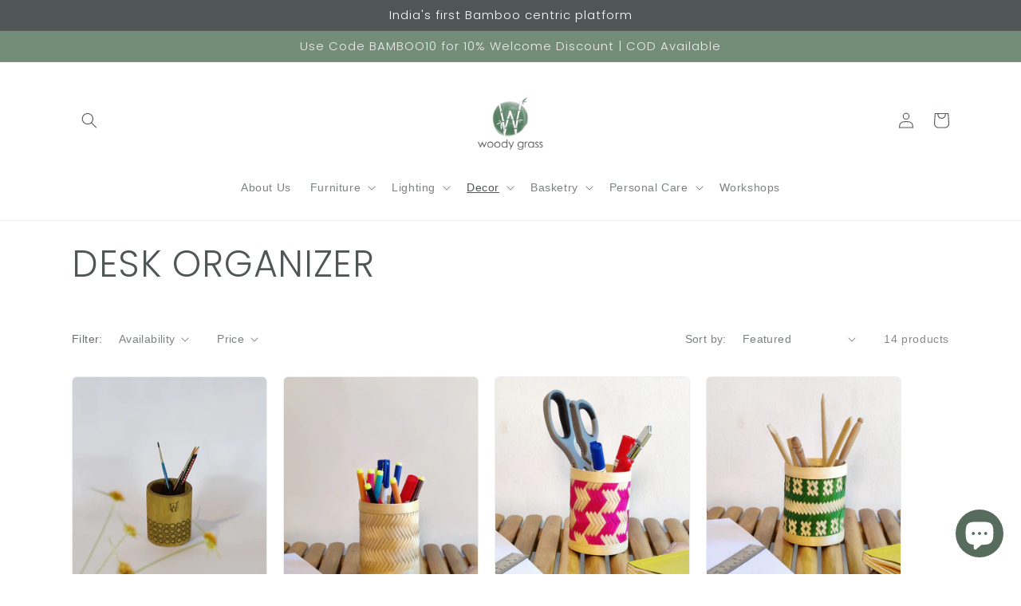

--- FILE ---
content_type: text/html; charset=utf-8
request_url: https://woodygrass.com/collections/study-organizer
body_size: 42360
content:
<!doctype html>
<html class="no-js" lang="en">
  <head>


<!-- Google tag (gtag.js) -->
<script async src="https://www.googletagmanager.com/gtag/js?id=G-1M7Y8C2Z0F"></script>
<script>
  window.dataLayer = window.dataLayer || [];
  function gtag(){dataLayer.push(arguments);}
  gtag('js', new Date());

  gtag('config', 'G-1M7Y8C2Z0F');
</script>


    
  <meta name="google-site-verification" content="FCtoSs8cCt9lKDRCAOhIZ2jeke84eiq7n_iM5StJCUY" />
    <meta charset="utf-8">
    <meta http-equiv="X-UA-Compatible" content="IE=edge">
    <meta name="viewport" content="width=device-width,initial-scale=1">
    <meta name="theme-color" content="">
    <link rel="canonical" href="https://woodygrass.com/collections/study-organizer">
    <link rel="preconnect" href="https://cdn.shopify.com" crossorigin><link rel="icon" type="image/png" href="//woodygrass.com/cdn/shop/files/favicon_logo.png?crop=center&height=32&v=1663251653&width=32"><link rel="preconnect" href="https://fonts.shopifycdn.com" crossorigin><title>
      Study/Office Table Organizer | Bamboo products online | Woodygrass
</title>

    
      <meta name="description" content="Want to have a study/office table organizer? Woody Grass provides you with a solution of it from their collection of bamboo products online. Visit now">
    

    

<meta property="og:site_name" content="Woodygrass">
<meta property="og:url" content="https://woodygrass.com/collections/study-organizer">
<meta property="og:title" content="Study/Office Table Organizer | Bamboo products online | Woodygrass">
<meta property="og:type" content="website">
<meta property="og:description" content="Want to have a study/office table organizer? Woody Grass provides you with a solution of it from their collection of bamboo products online. Visit now"><meta property="og:image" content="http://woodygrass.com/cdn/shop/files/favicon_logo.png?height=628&pad_color=fff&v=1663251653&width=1200">
  <meta property="og:image:secure_url" content="https://woodygrass.com/cdn/shop/files/favicon_logo.png?height=628&pad_color=fff&v=1663251653&width=1200">
  <meta property="og:image:width" content="1200">
  <meta property="og:image:height" content="628"><meta name="twitter:site" content="@WoodyGrass"><meta name="twitter:card" content="summary_large_image">
<meta name="twitter:title" content="Study/Office Table Organizer | Bamboo products online | Woodygrass">
<meta name="twitter:description" content="Want to have a study/office table organizer? Woody Grass provides you with a solution of it from their collection of bamboo products online. Visit now">


    <script src="//woodygrass.com/cdn/shop/t/8/assets/global.js?v=24850326154503943211662026755" defer="defer"></script>
    <script>window.performance && window.performance.mark && window.performance.mark('shopify.content_for_header.start');</script><meta name="facebook-domain-verification" content="zsr5zsn0bvvb5qul9x7z74hnafsd8g">
<meta name="facebook-domain-verification" content="shnr66bcusutkep8cktwi4fwo8yw07">
<meta name="google-site-verification" content="u3dogosF_jUYtiO5-nODiUKGgg27ssRU8wVa_9ms67g">
<meta id="shopify-digital-wallet" name="shopify-digital-wallet" content="/58651869381/digital_wallets/dialog">
<link rel="alternate" type="application/atom+xml" title="Feed" href="/collections/study-organizer.atom" />
<link rel="alternate" type="application/json+oembed" href="https://woodygrass.com/collections/study-organizer.oembed">
<script async="async" src="/checkouts/internal/preloads.js?locale=en-IN"></script>
<script id="shopify-features" type="application/json">{"accessToken":"e9b3e0deeba09e3254ccb1b8f53eebfa","betas":["rich-media-storefront-analytics"],"domain":"woodygrass.com","predictiveSearch":true,"shopId":58651869381,"locale":"en"}</script>
<script>var Shopify = Shopify || {};
Shopify.shop = "wdg1.myshopify.com";
Shopify.locale = "en";
Shopify.currency = {"active":"INR","rate":"1.0"};
Shopify.country = "IN";
Shopify.theme = {"name":"Craft","id":131038183621,"schema_name":"Craft","schema_version":"4.0.1","theme_store_id":1368,"role":"main"};
Shopify.theme.handle = "null";
Shopify.theme.style = {"id":null,"handle":null};
Shopify.cdnHost = "woodygrass.com/cdn";
Shopify.routes = Shopify.routes || {};
Shopify.routes.root = "/";</script>
<script type="module">!function(o){(o.Shopify=o.Shopify||{}).modules=!0}(window);</script>
<script>!function(o){function n(){var o=[];function n(){o.push(Array.prototype.slice.apply(arguments))}return n.q=o,n}var t=o.Shopify=o.Shopify||{};t.loadFeatures=n(),t.autoloadFeatures=n()}(window);</script>
<script id="shop-js-analytics" type="application/json">{"pageType":"collection"}</script>
<script defer="defer" async type="module" src="//woodygrass.com/cdn/shopifycloud/shop-js/modules/v2/client.init-shop-cart-sync_DtuiiIyl.en.esm.js"></script>
<script defer="defer" async type="module" src="//woodygrass.com/cdn/shopifycloud/shop-js/modules/v2/chunk.common_CUHEfi5Q.esm.js"></script>
<script type="module">
  await import("//woodygrass.com/cdn/shopifycloud/shop-js/modules/v2/client.init-shop-cart-sync_DtuiiIyl.en.esm.js");
await import("//woodygrass.com/cdn/shopifycloud/shop-js/modules/v2/chunk.common_CUHEfi5Q.esm.js");

  window.Shopify.SignInWithShop?.initShopCartSync?.({"fedCMEnabled":true,"windoidEnabled":true});

</script>
<script>(function() {
  var isLoaded = false;
  function asyncLoad() {
    if (isLoaded) return;
    isLoaded = true;
    var urls = ["https:\/\/cdn.s3.pop-convert.com\/pcjs.production.min.js?unique_id=wdg1.myshopify.com\u0026shop=wdg1.myshopify.com","https:\/\/script.pop-convert.com\/new-micro\/production.pc.min.js?unique_id=wdg1.myshopify.com\u0026shop=wdg1.myshopify.com","https:\/\/omnisnippet1.com\/platforms\/shopify.js?source=scriptTag\u0026v=2025-05-15T12\u0026shop=wdg1.myshopify.com"];
    for (var i = 0; i < urls.length; i++) {
      var s = document.createElement('script');
      s.type = 'text/javascript';
      s.async = true;
      s.src = urls[i];
      var x = document.getElementsByTagName('script')[0];
      x.parentNode.insertBefore(s, x);
    }
  };
  if(window.attachEvent) {
    window.attachEvent('onload', asyncLoad);
  } else {
    window.addEventListener('load', asyncLoad, false);
  }
})();</script>
<script id="__st">var __st={"a":58651869381,"offset":19800,"reqid":"b081cebd-f2fd-4079-a725-334f2b1ab7e2-1766941699","pageurl":"woodygrass.com\/collections\/study-organizer","u":"cbd4b763a4e1","p":"collection","rtyp":"collection","rid":285608214725};</script>
<script>window.ShopifyPaypalV4VisibilityTracking = true;</script>
<script id="captcha-bootstrap">!function(){'use strict';const t='contact',e='account',n='new_comment',o=[[t,t],['blogs',n],['comments',n],[t,'customer']],c=[[e,'customer_login'],[e,'guest_login'],[e,'recover_customer_password'],[e,'create_customer']],r=t=>t.map((([t,e])=>`form[action*='/${t}']:not([data-nocaptcha='true']) input[name='form_type'][value='${e}']`)).join(','),a=t=>()=>t?[...document.querySelectorAll(t)].map((t=>t.form)):[];function s(){const t=[...o],e=r(t);return a(e)}const i='password',u='form_key',d=['recaptcha-v3-token','g-recaptcha-response','h-captcha-response',i],f=()=>{try{return window.sessionStorage}catch{return}},m='__shopify_v',_=t=>t.elements[u];function p(t,e,n=!1){try{const o=window.sessionStorage,c=JSON.parse(o.getItem(e)),{data:r}=function(t){const{data:e,action:n}=t;return t[m]||n?{data:e,action:n}:{data:t,action:n}}(c);for(const[e,n]of Object.entries(r))t.elements[e]&&(t.elements[e].value=n);n&&o.removeItem(e)}catch(o){console.error('form repopulation failed',{error:o})}}const l='form_type',E='cptcha';function T(t){t.dataset[E]=!0}const w=window,h=w.document,L='Shopify',v='ce_forms',y='captcha';let A=!1;((t,e)=>{const n=(g='f06e6c50-85a8-45c8-87d0-21a2b65856fe',I='https://cdn.shopify.com/shopifycloud/storefront-forms-hcaptcha/ce_storefront_forms_captcha_hcaptcha.v1.5.2.iife.js',D={infoText:'Protected by hCaptcha',privacyText:'Privacy',termsText:'Terms'},(t,e,n)=>{const o=w[L][v],c=o.bindForm;if(c)return c(t,g,e,D).then(n);var r;o.q.push([[t,g,e,D],n]),r=I,A||(h.body.append(Object.assign(h.createElement('script'),{id:'captcha-provider',async:!0,src:r})),A=!0)});var g,I,D;w[L]=w[L]||{},w[L][v]=w[L][v]||{},w[L][v].q=[],w[L][y]=w[L][y]||{},w[L][y].protect=function(t,e){n(t,void 0,e),T(t)},Object.freeze(w[L][y]),function(t,e,n,w,h,L){const[v,y,A,g]=function(t,e,n){const i=e?o:[],u=t?c:[],d=[...i,...u],f=r(d),m=r(i),_=r(d.filter((([t,e])=>n.includes(e))));return[a(f),a(m),a(_),s()]}(w,h,L),I=t=>{const e=t.target;return e instanceof HTMLFormElement?e:e&&e.form},D=t=>v().includes(t);t.addEventListener('submit',(t=>{const e=I(t);if(!e)return;const n=D(e)&&!e.dataset.hcaptchaBound&&!e.dataset.recaptchaBound,o=_(e),c=g().includes(e)&&(!o||!o.value);(n||c)&&t.preventDefault(),c&&!n&&(function(t){try{if(!f())return;!function(t){const e=f();if(!e)return;const n=_(t);if(!n)return;const o=n.value;o&&e.removeItem(o)}(t);const e=Array.from(Array(32),(()=>Math.random().toString(36)[2])).join('');!function(t,e){_(t)||t.append(Object.assign(document.createElement('input'),{type:'hidden',name:u})),t.elements[u].value=e}(t,e),function(t,e){const n=f();if(!n)return;const o=[...t.querySelectorAll(`input[type='${i}']`)].map((({name:t})=>t)),c=[...d,...o],r={};for(const[a,s]of new FormData(t).entries())c.includes(a)||(r[a]=s);n.setItem(e,JSON.stringify({[m]:1,action:t.action,data:r}))}(t,e)}catch(e){console.error('failed to persist form',e)}}(e),e.submit())}));const S=(t,e)=>{t&&!t.dataset[E]&&(n(t,e.some((e=>e===t))),T(t))};for(const o of['focusin','change'])t.addEventListener(o,(t=>{const e=I(t);D(e)&&S(e,y())}));const B=e.get('form_key'),M=e.get(l),P=B&&M;t.addEventListener('DOMContentLoaded',(()=>{const t=y();if(P)for(const e of t)e.elements[l].value===M&&p(e,B);[...new Set([...A(),...v().filter((t=>'true'===t.dataset.shopifyCaptcha))])].forEach((e=>S(e,t)))}))}(h,new URLSearchParams(w.location.search),n,t,e,['guest_login'])})(!0,!0)}();</script>
<script integrity="sha256-4kQ18oKyAcykRKYeNunJcIwy7WH5gtpwJnB7kiuLZ1E=" data-source-attribution="shopify.loadfeatures" defer="defer" src="//woodygrass.com/cdn/shopifycloud/storefront/assets/storefront/load_feature-a0a9edcb.js" crossorigin="anonymous"></script>
<script data-source-attribution="shopify.dynamic_checkout.dynamic.init">var Shopify=Shopify||{};Shopify.PaymentButton=Shopify.PaymentButton||{isStorefrontPortableWallets:!0,init:function(){window.Shopify.PaymentButton.init=function(){};var t=document.createElement("script");t.src="https://woodygrass.com/cdn/shopifycloud/portable-wallets/latest/portable-wallets.en.js",t.type="module",document.head.appendChild(t)}};
</script>
<script data-source-attribution="shopify.dynamic_checkout.buyer_consent">
  function portableWalletsHideBuyerConsent(e){var t=document.getElementById("shopify-buyer-consent"),n=document.getElementById("shopify-subscription-policy-button");t&&n&&(t.classList.add("hidden"),t.setAttribute("aria-hidden","true"),n.removeEventListener("click",e))}function portableWalletsShowBuyerConsent(e){var t=document.getElementById("shopify-buyer-consent"),n=document.getElementById("shopify-subscription-policy-button");t&&n&&(t.classList.remove("hidden"),t.removeAttribute("aria-hidden"),n.addEventListener("click",e))}window.Shopify?.PaymentButton&&(window.Shopify.PaymentButton.hideBuyerConsent=portableWalletsHideBuyerConsent,window.Shopify.PaymentButton.showBuyerConsent=portableWalletsShowBuyerConsent);
</script>
<script data-source-attribution="shopify.dynamic_checkout.cart.bootstrap">document.addEventListener("DOMContentLoaded",(function(){function t(){return document.querySelector("shopify-accelerated-checkout-cart, shopify-accelerated-checkout")}if(t())Shopify.PaymentButton.init();else{new MutationObserver((function(e,n){t()&&(Shopify.PaymentButton.init(),n.disconnect())})).observe(document.body,{childList:!0,subtree:!0})}}));
</script>
<script id="sections-script" data-sections="header,footer" defer="defer" src="//woodygrass.com/cdn/shop/t/8/compiled_assets/scripts.js?1535"></script>
<script>window.performance && window.performance.mark && window.performance.mark('shopify.content_for_header.end');</script>


    <style data-shopify>
      
      
      
      
      @font-face {
  font-family: Poppins;
  font-weight: 300;
  font-style: normal;
  font-display: swap;
  src: url("//woodygrass.com/cdn/fonts/poppins/poppins_n3.05f58335c3209cce17da4f1f1ab324ebe2982441.woff2") format("woff2"),
       url("//woodygrass.com/cdn/fonts/poppins/poppins_n3.6971368e1f131d2c8ff8e3a44a36b577fdda3ff5.woff") format("woff");
}


      :root {
        --font-body-family: "system_ui", -apple-system, 'Segoe UI', Roboto, 'Helvetica Neue', 'Noto Sans', 'Liberation Sans', Arial, sans-serif, 'Apple Color Emoji', 'Segoe UI Emoji', 'Segoe UI Symbol', 'Noto Color Emoji';
        --font-body-style: normal;
        --font-body-weight: 400;
        --font-body-weight-bold: 700;

        --font-heading-family: Poppins, sans-serif;
        --font-heading-style: normal;
        --font-heading-weight: 300;

        --font-body-scale: 1.0;
        --font-heading-scale: 1.15;

        --color-base-text: 80, 86, 85;
        --color-shadow: 80, 86, 85;
        --color-base-background-1: 255, 255, 255;
        --color-base-background-2: 239, 238, 231;
        --color-base-solid-button-labels: 239, 236, 236;
        --color-base-outline-button-labels: 80, 86, 85;
        --color-base-accent-1: 115, 141, 121;
        --color-base-accent-2: 211, 219, 213;
        --payment-terms-background-color: #fff;

        --gradient-base-background-1: #fff;
        --gradient-base-background-2: #efeee7;
        --gradient-base-accent-1: #738d79;
        --gradient-base-accent-2: #d3dbd5;

        --media-padding: px;
        --media-border-opacity: 0.1;
        --media-border-width: 0px;
        --media-radius: 6px;
        --media-shadow-opacity: 0.0;
        --media-shadow-horizontal-offset: 0px;
        --media-shadow-vertical-offset: 4px;
        --media-shadow-blur-radius: 5px;
        --media-shadow-visible: 0;

        --page-width: 120rem;
        --page-width-margin: 0rem;

        --card-image-padding: 0.0rem;
        --card-corner-radius: 0.6rem;
        --card-text-alignment: left;
        --card-border-width: 0.1rem;
        --card-border-opacity: 0.1;
        --card-shadow-opacity: 0.0;
        --card-shadow-visible: 0;
        --card-shadow-horizontal-offset: 0.0rem;
        --card-shadow-vertical-offset: 0.4rem;
        --card-shadow-blur-radius: 0.5rem;

        --badge-corner-radius: 0.6rem;

        --popup-border-width: 1px;
        --popup-border-opacity: 0.5;
        --popup-corner-radius: 6px;
        --popup-shadow-opacity: 0.0;
        --popup-shadow-horizontal-offset: 0px;
        --popup-shadow-vertical-offset: 4px;
        --popup-shadow-blur-radius: 5px;

        --drawer-border-width: 1px;
        --drawer-border-opacity: 0.1;
        --drawer-shadow-opacity: 0.0;
        --drawer-shadow-horizontal-offset: 0px;
        --drawer-shadow-vertical-offset: 4px;
        --drawer-shadow-blur-radius: 5px;

        --spacing-sections-desktop: 0px;
        --spacing-sections-mobile: 0px;

        --grid-desktop-vertical-spacing: 20px;
        --grid-desktop-horizontal-spacing: 20px;
        --grid-mobile-vertical-spacing: 10px;
        --grid-mobile-horizontal-spacing: 10px;

        --text-boxes-border-opacity: 0.1;
        --text-boxes-border-width: 0px;
        --text-boxes-radius: 6px;
        --text-boxes-shadow-opacity: 0.0;
        --text-boxes-shadow-visible: 0;
        --text-boxes-shadow-horizontal-offset: 0px;
        --text-boxes-shadow-vertical-offset: 4px;
        --text-boxes-shadow-blur-radius: 5px;

        --buttons-radius: 6px;
        --buttons-radius-outset: 7px;
        --buttons-border-width: 1px;
        --buttons-border-opacity: 1.0;
        --buttons-shadow-opacity: 0.0;
        --buttons-shadow-visible: 0;
        --buttons-shadow-horizontal-offset: 0px;
        --buttons-shadow-vertical-offset: 4px;
        --buttons-shadow-blur-radius: 5px;
        --buttons-border-offset: 0.3px;

        --inputs-radius: 6px;
        --inputs-border-width: 1px;
        --inputs-border-opacity: 0.55;
        --inputs-shadow-opacity: 0.0;
        --inputs-shadow-horizontal-offset: 0px;
        --inputs-margin-offset: 0px;
        --inputs-shadow-vertical-offset: 4px;
        --inputs-shadow-blur-radius: 5px;
        --inputs-radius-outset: 7px;

        --variant-pills-radius: 40px;
        --variant-pills-border-width: 1px;
        --variant-pills-border-opacity: 0.55;
        --variant-pills-shadow-opacity: 0.0;
        --variant-pills-shadow-horizontal-offset: 0px;
        --variant-pills-shadow-vertical-offset: 4px;
        --variant-pills-shadow-blur-radius: 5px;
      }

      *,
      *::before,
      *::after {
        box-sizing: inherit;
      }

      html {
        box-sizing: border-box;
        font-size: calc(var(--font-body-scale) * 62.5%);
        height: 100%;
      }

      body {
        display: grid;
        grid-template-rows: auto auto 1fr auto;
        grid-template-columns: 100%;
        min-height: 100%;
        margin: 0;
        font-size: 1.5rem;
        letter-spacing: 0.06rem;
        line-height: calc(1 + 0.8 / var(--font-body-scale));
        font-family: var(--font-body-family);
        font-style: var(--font-body-style);
        font-weight: var(--font-body-weight);
      }

      @media screen and (min-width: 750px) {
        body {
          font-size: 1.6rem;
        }
      }
    </style>

    <link href="//woodygrass.com/cdn/shop/t/8/assets/base.css?v=173946596604962652451691513412" rel="stylesheet" type="text/css" media="all" />
<link rel="preload" as="font" href="//woodygrass.com/cdn/fonts/poppins/poppins_n3.05f58335c3209cce17da4f1f1ab324ebe2982441.woff2" type="font/woff2" crossorigin><link rel="stylesheet" href="//woodygrass.com/cdn/shop/t/8/assets/component-predictive-search.css?v=165644661289088488651662026754" media="print" onload="this.media='all'"><script>document.documentElement.className = document.documentElement.className.replace('no-js', 'js');
    if (Shopify.designMode) {
      document.documentElement.classList.add('shopify-design-mode');
    }
    </script>
  <link rel="stylesheet" href="//woodygrass.com/cdn/shop/t/8/assets/seedgrow-whatsapp-style.css?v=98871650463428833311663351202">
  <!-- "snippets/shogun-head.liquid" was not rendered, the associated app was uninstalled -->

 <script type="text/javascript">
    (function(c,l,a,r,i,t,y){
        c[a]=c[a]||function(){(c[a].q=c[a].q||[]).push(arguments)};
        t=l.createElement(r);t.async=1;t.src="https://www.clarity.ms/tag/"+i;
        y=l.getElementsByTagName(r)[0];y.parentNode.insertBefore(t,y);
    })(window, document, "clarity", "script", "e18rltom60");
</script>   
  <link href="//woodygrass.com/cdn/shop/t/8/assets/scm-product-label.css?v=55193274163799553441692187781" rel="stylesheet" type="text/css" media="all" />
<link href="//woodygrass.com/cdn/shop/t/8/assets/sma-deco-label.css?v=85732384806220303371692187782" rel="stylesheet" type="text/css" media="all" />

<script>
    if ((typeof SECOMAPP) == 'undefined') {
        var SECOMAPP = {};
    }

    if ((typeof SECOMAPP.pl) == 'undefined') {
        SECOMAPP.pl = {};
    }

    
    SECOMAPP.pl.piRegex='.product__media img';
    

    
    SECOMAPP.pl.lpPath='.product__modal-opener .product__media';
    

    
    

    
    SECOMAPP.pl.lpsPath='.card .card__inner';
    

    
    SECOMAPP.pl.pisRegex='.card .full-unstyled-link';
    
</script>


    <script>
        
            SECOMAPP.page='collection'
        
    </script>


    <script src="//woodygrass.com/cdn/shop/t/8/assets/scm-product-label.js?v=168678041778596870201692361349" async></script>

<!--Product-Label script. Don't modify or delete-->
<script>
    ;(function() {
        const checkDone = setInterval(function(){
            if (document.readyState === "complete") {
                clearInterval(checkDone)
                setTimeout(function(){
                    if (typeof SECOMAPP !== "undefined" && typeof SECOMAPP.pl !== "undefined") {
                        SECOMAPP.pl.labelCollections(true);
                    }
                },1000);
            }
        }, 1500);

        let pushState = history.pushState;
        let replaceState = history.replaceState;

        history.pushState = function() {
            pushState.apply(history, arguments);
            window.dispatchEvent(new Event('pushstate'));
            window.dispatchEvent(new Event('locationchange'));
        };

        history.replaceState = function() {
            replaceState.apply(history, arguments);
            window.dispatchEvent(new Event('replacestate'));
            window.dispatchEvent(new Event('locationchange'));
        };

        window.addEventListener('popstate', function() {
            window.dispatchEvent(new Event('locationchange'))
        });
    })();
    window.addEventListener('locationchange', function(){
        setTimeout(function(){
            if (typeof SECOMAPP !== "undefined" && typeof SECOMAPP.pl !== "undefined") {
                SECOMAPP.pl.labelCollections(true);
                var queryString = window.location.search;
                var urlParams = new URLSearchParams(queryString);
                var variant = urlParams.get('variant');
                SECOMAPP.pl.showLabel(variant );
            }
        },1000);
    })
</script>
<!--Product-Label script. Don't modify or delete-->
<!-- BEGIN app block: shopify://apps/judge-me-reviews/blocks/judgeme_core/61ccd3b1-a9f2-4160-9fe9-4fec8413e5d8 --><!-- Start of Judge.me Core -->




<link rel="dns-prefetch" href="https://cdnwidget.judge.me">
<link rel="dns-prefetch" href="https://cdn.judge.me">
<link rel="dns-prefetch" href="https://cdn1.judge.me">
<link rel="dns-prefetch" href="https://api.judge.me">

<script data-cfasync='false' class='jdgm-settings-script'>window.jdgmSettings={"pagination":5,"disable_web_reviews":false,"badge_no_review_text":"No reviews","badge_n_reviews_text":"{{ n }} review/reviews","badge_star_color":"#ff9800","hide_badge_preview_if_no_reviews":true,"badge_hide_text":false,"enforce_center_preview_badge":false,"widget_title":"Customer Reviews","widget_open_form_text":"Write a review","widget_close_form_text":"Cancel review","widget_refresh_page_text":"Refresh page","widget_summary_text":"Based on {{ number_of_reviews }} review/reviews","widget_no_review_text":"Be the first to write a review","widget_name_field_text":"Name","widget_verified_name_field_text":"Verified Name (public)","widget_name_placeholder_text":"Enter your name (public)","widget_required_field_error_text":"This field is required.","widget_email_field_text":"Email","widget_verified_email_field_text":"Verified Email (private, can not be edited)","widget_email_placeholder_text":"Enter your email (private)","widget_email_field_error_text":"Please enter a valid email address.","widget_rating_field_text":"Rating","widget_review_title_field_text":"Review Title","widget_review_title_placeholder_text":"Give your review a title","widget_review_body_field_text":"Review","widget_review_body_placeholder_text":"Write your comments here","widget_pictures_field_text":"Picture/Video (optional)","widget_submit_review_text":"Submit Review","widget_submit_verified_review_text":"Submit Verified Review","widget_submit_success_msg_with_auto_publish":"Thank you! Please refresh the page in a few moments to see your review. You can remove or edit your review by logging into \u003ca href='https://judge.me/login' target='_blank' rel='nofollow noopener'\u003eJudge.me\u003c/a\u003e","widget_submit_success_msg_no_auto_publish":"Thank you! Your review will be published as soon as it is approved by the shop admin. You can remove or edit your review by logging into \u003ca href='https://judge.me/login' target='_blank' rel='nofollow noopener'\u003eJudge.me\u003c/a\u003e","widget_show_default_reviews_out_of_total_text":"Showing {{ n_reviews_shown }} out of {{ n_reviews }} reviews.","widget_show_all_link_text":"Show all","widget_show_less_link_text":"Show less","widget_author_said_text":"{{ reviewer_name }} said:","widget_days_text":"{{ n }} days ago","widget_weeks_text":"{{ n }} week/weeks ago","widget_months_text":"{{ n }} month/months ago","widget_years_text":"{{ n }} year/years ago","widget_yesterday_text":"Yesterday","widget_today_text":"Today","widget_replied_text":"\u003e\u003e {{ shop_name }} replied:","widget_read_more_text":"Read more","widget_rating_filter_see_all_text":"See all reviews","widget_sorting_most_recent_text":"Most Recent","widget_sorting_highest_rating_text":"Highest Rating","widget_sorting_lowest_rating_text":"Lowest Rating","widget_sorting_with_pictures_text":"Only Pictures","widget_sorting_most_helpful_text":"Most Helpful","widget_open_question_form_text":"Ask a question","widget_reviews_subtab_text":"Reviews","widget_questions_subtab_text":"Questions","widget_question_label_text":"Question","widget_answer_label_text":"Answer","widget_question_placeholder_text":"Write your question here","widget_submit_question_text":"Submit Question","widget_question_submit_success_text":"Thank you for your question! We will notify you once it gets answered.","widget_star_color":"#ff9800","verified_badge_text":"Verified","verified_badge_placement":"left-of-reviewer-name","widget_hide_border":false,"widget_social_share":false,"all_reviews_include_out_of_store_products":true,"all_reviews_out_of_store_text":"(out of store)","all_reviews_product_name_prefix_text":"about","enable_review_pictures":true,"widget_product_reviews_subtab_text":"Product Reviews","widget_shop_reviews_subtab_text":"Shop Reviews","widget_write_a_store_review_text":"Write a Store Review","widget_other_languages_heading":"Reviews in Other Languages","widget_sorting_pictures_first_text":"Pictures First","floating_tab_button_name":"★ Reviews","floating_tab_title":"Let customers speak for us","floating_tab_url":"","floating_tab_url_enabled":false,"all_reviews_text_badge_text":"Customers rate us {{ shop.metafields.judgeme.all_reviews_rating | round: 1 }}/5 based on {{ shop.metafields.judgeme.all_reviews_count }} reviews.","all_reviews_text_badge_text_branded_style":"{{ shop.metafields.judgeme.all_reviews_rating | round: 1 }} out of 5 stars based on {{ shop.metafields.judgeme.all_reviews_count }} reviews","show_stars_for_all_reviews_text_badge":true,"all_reviews_text_badge_url":"","featured_carousel_title":"Let customers speak for us","featured_carousel_count_text":"from {{ n }} reviews","featured_carousel_url":"","verified_count_badge_url":"","widget_star_use_custom_color":true,"picture_reminder_submit_button":"Upload Pictures","widget_sorting_videos_first_text":"Videos First","widget_review_pending_text":"Pending","remove_microdata_snippet":true,"preview_badge_no_question_text":"No questions","preview_badge_n_question_text":"{{ number_of_questions }} question/questions","widget_search_bar_placeholder":"Search reviews","widget_sorting_verified_only_text":"Verified only","featured_carousel_theme":"aligned","featured_carousel_full_star_background":"#ff9800","featured_carousel_more_reviews_button_text":"Read more reviews","featured_carousel_view_product_button_text":"View product","all_reviews_page_load_more_text":"Load More Reviews","widget_advanced_speed_features":5,"widget_public_name_text":"displayed publicly like","default_reviewer_name_has_non_latin":true,"widget_reviewer_anonymous":"Anonymous","medals_widget_title":"Judge.me Review Medals","widget_invalid_yt_video_url_error_text":"Not a YouTube video URL","widget_max_length_field_error_text":"Please enter no more than {0} characters.","widget_verified_by_shop_text":"Verified by Shop","widget_load_with_code_splitting":true,"widget_ugc_title":"Made by us, Shared by you","widget_ugc_subtitle":"Tag us to see your picture featured in our page","widget_ugc_primary_button_text":"Buy Now","widget_ugc_secondary_button_text":"Load More","widget_ugc_reviews_button_text":"View Reviews","widget_primary_color":"#468c54","widget_summary_average_rating_text":"{{ average_rating }} out of 5","widget_media_grid_title":"Customer photos \u0026 videos","widget_media_grid_see_more_text":"See more","widget_verified_by_judgeme_text":"Verified by Judge.me","widget_verified_by_judgeme_text_in_store_medals":"Verified by Judge.me","widget_media_field_exceed_quantity_message":"Sorry, we can only accept {{ max_media }} for one review.","widget_media_field_exceed_limit_message":"{{ file_name }} is too large, please select a {{ media_type }} less than {{ size_limit }}MB.","widget_review_submitted_text":"Review Submitted!","widget_question_submitted_text":"Question Submitted!","widget_close_form_text_question":"Cancel","widget_write_your_answer_here_text":"Write your answer here","widget_enabled_branded_link":true,"widget_show_collected_by_judgeme":true,"widget_collected_by_judgeme_text":"collected by Judge.me","widget_load_more_text":"Load More","widget_full_review_text":"Full Review","widget_read_more_reviews_text":"Read More Reviews","widget_read_questions_text":"Read Questions","widget_questions_and_answers_text":"Questions \u0026 Answers","widget_verified_by_text":"Verified by","widget_number_of_reviews_text":"{{ number_of_reviews }} reviews","widget_back_button_text":"Back","widget_next_button_text":"Next","widget_custom_forms_filter_button":"Filters","custom_forms_style":"vertical","how_reviews_are_collected":"How reviews are collected?","widget_gdpr_statement":"How we use your data: We’ll only contact you about the review you left, and only if necessary. By submitting your review, you agree to Judge.me’s \u003ca href='https://judge.me/terms' target='_blank' rel='nofollow noopener'\u003eterms\u003c/a\u003e, \u003ca href='https://judge.me/privacy' target='_blank' rel='nofollow noopener'\u003eprivacy\u003c/a\u003e and \u003ca href='https://judge.me/content-policy' target='_blank' rel='nofollow noopener'\u003econtent\u003c/a\u003e policies.","review_snippet_widget_round_border_style":true,"review_snippet_widget_card_color":"#FFFFFF","review_snippet_widget_slider_arrows_background_color":"#FFFFFF","review_snippet_widget_slider_arrows_color":"#000000","review_snippet_widget_star_color":"#339999","preview_badge_collection_page_install_preference":true,"preview_badge_product_page_install_preference":true,"review_widget_best_location":true,"platform":"shopify","branding_url":"https://app.judge.me/reviews","branding_text":"Powered by Judge.me","locale":"en","reply_name":"Woodygrass","widget_version":"3.0","footer":true,"autopublish":true,"review_dates":true,"enable_custom_form":false,"enable_multi_locales_translations":false,"can_be_branded":false,"reply_name_text":"Woodygrass"};</script> <style class='jdgm-settings-style'>.jdgm-xx{left:0}:root{--jdgm-primary-color: #468c54;--jdgm-secondary-color: rgba(70,140,84,0.1);--jdgm-star-color: #ff9800;--jdgm-write-review-text-color: white;--jdgm-write-review-bg-color: #468c54;--jdgm-paginate-color: #468c54;--jdgm-border-radius: 0;--jdgm-reviewer-name-color: #468c54}.jdgm-histogram__bar-content{background-color:#468c54}.jdgm-rev[data-verified-buyer=true] .jdgm-rev__icon.jdgm-rev__icon:after,.jdgm-rev__buyer-badge.jdgm-rev__buyer-badge{color:white;background-color:#468c54}.jdgm-review-widget--small .jdgm-gallery.jdgm-gallery .jdgm-gallery__thumbnail-link:nth-child(8) .jdgm-gallery__thumbnail-wrapper.jdgm-gallery__thumbnail-wrapper:before{content:"See more"}@media only screen and (min-width: 768px){.jdgm-gallery.jdgm-gallery .jdgm-gallery__thumbnail-link:nth-child(8) .jdgm-gallery__thumbnail-wrapper.jdgm-gallery__thumbnail-wrapper:before{content:"See more"}}.jdgm-preview-badge .jdgm-star.jdgm-star{color:#ff9800}.jdgm-prev-badge[data-average-rating='0.00']{display:none !important}.jdgm-author-all-initials{display:none !important}.jdgm-author-last-initial{display:none !important}.jdgm-rev-widg__title{visibility:hidden}.jdgm-rev-widg__summary-text{visibility:hidden}.jdgm-prev-badge__text{visibility:hidden}.jdgm-rev__prod-link-prefix:before{content:'about'}.jdgm-rev__out-of-store-text:before{content:'(out of store)'}@media only screen and (min-width: 768px){.jdgm-rev__pics .jdgm-rev_all-rev-page-picture-separator,.jdgm-rev__pics .jdgm-rev__product-picture{display:none}}@media only screen and (max-width: 768px){.jdgm-rev__pics .jdgm-rev_all-rev-page-picture-separator,.jdgm-rev__pics .jdgm-rev__product-picture{display:none}}.jdgm-preview-badge[data-template="index"]{display:none !important}.jdgm-verified-count-badget[data-from-snippet="true"]{display:none !important}.jdgm-carousel-wrapper[data-from-snippet="true"]{display:none !important}.jdgm-all-reviews-text[data-from-snippet="true"]{display:none !important}.jdgm-medals-section[data-from-snippet="true"]{display:none !important}.jdgm-ugc-media-wrapper[data-from-snippet="true"]{display:none !important}.jdgm-review-snippet-widget .jdgm-rev-snippet-widget__cards-container .jdgm-rev-snippet-card{border-radius:8px;background:#fff}.jdgm-review-snippet-widget .jdgm-rev-snippet-widget__cards-container .jdgm-rev-snippet-card__rev-rating .jdgm-star{color:#399}.jdgm-review-snippet-widget .jdgm-rev-snippet-widget__prev-btn,.jdgm-review-snippet-widget .jdgm-rev-snippet-widget__next-btn{border-radius:50%;background:#fff}.jdgm-review-snippet-widget .jdgm-rev-snippet-widget__prev-btn>svg,.jdgm-review-snippet-widget .jdgm-rev-snippet-widget__next-btn>svg{fill:#000}.jdgm-full-rev-modal.rev-snippet-widget .jm-mfp-container .jm-mfp-content,.jdgm-full-rev-modal.rev-snippet-widget .jm-mfp-container .jdgm-full-rev__icon,.jdgm-full-rev-modal.rev-snippet-widget .jm-mfp-container .jdgm-full-rev__pic-img,.jdgm-full-rev-modal.rev-snippet-widget .jm-mfp-container .jdgm-full-rev__reply{border-radius:8px}.jdgm-full-rev-modal.rev-snippet-widget .jm-mfp-container .jdgm-full-rev[data-verified-buyer="true"] .jdgm-full-rev__icon::after{border-radius:8px}.jdgm-full-rev-modal.rev-snippet-widget .jm-mfp-container .jdgm-full-rev .jdgm-rev__buyer-badge{border-radius:calc( 8px / 2 )}.jdgm-full-rev-modal.rev-snippet-widget .jm-mfp-container .jdgm-full-rev .jdgm-full-rev__replier::before{content:'Woodygrass'}.jdgm-full-rev-modal.rev-snippet-widget .jm-mfp-container .jdgm-full-rev .jdgm-full-rev__product-button{border-radius:calc( 8px * 6 )}
</style> <style class='jdgm-settings-style'></style>

  
  
  
  <style class='jdgm-miracle-styles'>
  @-webkit-keyframes jdgm-spin{0%{-webkit-transform:rotate(0deg);-ms-transform:rotate(0deg);transform:rotate(0deg)}100%{-webkit-transform:rotate(359deg);-ms-transform:rotate(359deg);transform:rotate(359deg)}}@keyframes jdgm-spin{0%{-webkit-transform:rotate(0deg);-ms-transform:rotate(0deg);transform:rotate(0deg)}100%{-webkit-transform:rotate(359deg);-ms-transform:rotate(359deg);transform:rotate(359deg)}}@font-face{font-family:'JudgemeStar';src:url("[data-uri]") format("woff");font-weight:normal;font-style:normal}.jdgm-star{font-family:'JudgemeStar';display:inline !important;text-decoration:none !important;padding:0 4px 0 0 !important;margin:0 !important;font-weight:bold;opacity:1;-webkit-font-smoothing:antialiased;-moz-osx-font-smoothing:grayscale}.jdgm-star:hover{opacity:1}.jdgm-star:last-of-type{padding:0 !important}.jdgm-star.jdgm--on:before{content:"\e000"}.jdgm-star.jdgm--off:before{content:"\e001"}.jdgm-star.jdgm--half:before{content:"\e002"}.jdgm-widget *{margin:0;line-height:1.4;-webkit-box-sizing:border-box;-moz-box-sizing:border-box;box-sizing:border-box;-webkit-overflow-scrolling:touch}.jdgm-hidden{display:none !important;visibility:hidden !important}.jdgm-temp-hidden{display:none}.jdgm-spinner{width:40px;height:40px;margin:auto;border-radius:50%;border-top:2px solid #eee;border-right:2px solid #eee;border-bottom:2px solid #eee;border-left:2px solid #ccc;-webkit-animation:jdgm-spin 0.8s infinite linear;animation:jdgm-spin 0.8s infinite linear}.jdgm-prev-badge{display:block !important}

</style>


  
  
   


<script data-cfasync='false' class='jdgm-script'>
!function(e){window.jdgm=window.jdgm||{},jdgm.CDN_HOST="https://cdnwidget.judge.me/",jdgm.API_HOST="https://api.judge.me/",jdgm.CDN_BASE_URL="https://cdn.shopify.com/extensions/019b3697-792e-7226-8331-acb4ce7d04ed/judgeme-extensions-272/assets/",
jdgm.docReady=function(d){(e.attachEvent?"complete"===e.readyState:"loading"!==e.readyState)?
setTimeout(d,0):e.addEventListener("DOMContentLoaded",d)},jdgm.loadCSS=function(d,t,o,a){
!o&&jdgm.loadCSS.requestedUrls.indexOf(d)>=0||(jdgm.loadCSS.requestedUrls.push(d),
(a=e.createElement("link")).rel="stylesheet",a.class="jdgm-stylesheet",a.media="nope!",
a.href=d,a.onload=function(){this.media="all",t&&setTimeout(t)},e.body.appendChild(a))},
jdgm.loadCSS.requestedUrls=[],jdgm.loadJS=function(e,d){var t=new XMLHttpRequest;
t.onreadystatechange=function(){4===t.readyState&&(Function(t.response)(),d&&d(t.response))},
t.open("GET",e),t.send()},jdgm.docReady((function(){(window.jdgmLoadCSS||e.querySelectorAll(
".jdgm-widget, .jdgm-all-reviews-page").length>0)&&(jdgmSettings.widget_load_with_code_splitting?
parseFloat(jdgmSettings.widget_version)>=3?jdgm.loadCSS(jdgm.CDN_HOST+"widget_v3/base.css"):
jdgm.loadCSS(jdgm.CDN_HOST+"widget/base.css"):jdgm.loadCSS(jdgm.CDN_HOST+"shopify_v2.css"),
jdgm.loadJS(jdgm.CDN_HOST+"loa"+"der.js"))}))}(document);
</script>
<noscript><link rel="stylesheet" type="text/css" media="all" href="https://cdnwidget.judge.me/shopify_v2.css"></noscript>

<!-- BEGIN app snippet: theme_fix_tags --><script>
  (function() {
    var jdgmThemeFixes = null;
    if (!jdgmThemeFixes) return;
    var thisThemeFix = jdgmThemeFixes[Shopify.theme.id];
    if (!thisThemeFix) return;

    if (thisThemeFix.html) {
      document.addEventListener("DOMContentLoaded", function() {
        var htmlDiv = document.createElement('div');
        htmlDiv.classList.add('jdgm-theme-fix-html');
        htmlDiv.innerHTML = thisThemeFix.html;
        document.body.append(htmlDiv);
      });
    };

    if (thisThemeFix.css) {
      var styleTag = document.createElement('style');
      styleTag.classList.add('jdgm-theme-fix-style');
      styleTag.innerHTML = thisThemeFix.css;
      document.head.append(styleTag);
    };

    if (thisThemeFix.js) {
      var scriptTag = document.createElement('script');
      scriptTag.classList.add('jdgm-theme-fix-script');
      scriptTag.innerHTML = thisThemeFix.js;
      document.head.append(scriptTag);
    };
  })();
</script>
<!-- END app snippet -->
<!-- End of Judge.me Core -->



<!-- END app block --><script src="https://cdn.shopify.com/extensions/019b3697-792e-7226-8331-acb4ce7d04ed/judgeme-extensions-272/assets/loader.js" type="text/javascript" defer="defer"></script>
<script src="https://cdn.shopify.com/extensions/7bc9bb47-adfa-4267-963e-cadee5096caf/inbox-1252/assets/inbox-chat-loader.js" type="text/javascript" defer="defer"></script>
<link href="https://monorail-edge.shopifysvc.com" rel="dns-prefetch">
<script>(function(){if ("sendBeacon" in navigator && "performance" in window) {try {var session_token_from_headers = performance.getEntriesByType('navigation')[0].serverTiming.find(x => x.name == '_s').description;} catch {var session_token_from_headers = undefined;}var session_cookie_matches = document.cookie.match(/_shopify_s=([^;]*)/);var session_token_from_cookie = session_cookie_matches && session_cookie_matches.length === 2 ? session_cookie_matches[1] : "";var session_token = session_token_from_headers || session_token_from_cookie || "";function handle_abandonment_event(e) {var entries = performance.getEntries().filter(function(entry) {return /monorail-edge.shopifysvc.com/.test(entry.name);});if (!window.abandonment_tracked && entries.length === 0) {window.abandonment_tracked = true;var currentMs = Date.now();var navigation_start = performance.timing.navigationStart;var payload = {shop_id: 58651869381,url: window.location.href,navigation_start,duration: currentMs - navigation_start,session_token,page_type: "collection"};window.navigator.sendBeacon("https://monorail-edge.shopifysvc.com/v1/produce", JSON.stringify({schema_id: "online_store_buyer_site_abandonment/1.1",payload: payload,metadata: {event_created_at_ms: currentMs,event_sent_at_ms: currentMs}}));}}window.addEventListener('pagehide', handle_abandonment_event);}}());</script>
<script id="web-pixels-manager-setup">(function e(e,d,r,n,o){if(void 0===o&&(o={}),!Boolean(null===(a=null===(i=window.Shopify)||void 0===i?void 0:i.analytics)||void 0===a?void 0:a.replayQueue)){var i,a;window.Shopify=window.Shopify||{};var t=window.Shopify;t.analytics=t.analytics||{};var s=t.analytics;s.replayQueue=[],s.publish=function(e,d,r){return s.replayQueue.push([e,d,r]),!0};try{self.performance.mark("wpm:start")}catch(e){}var l=function(){var e={modern:/Edge?\/(1{2}[4-9]|1[2-9]\d|[2-9]\d{2}|\d{4,})\.\d+(\.\d+|)|Firefox\/(1{2}[4-9]|1[2-9]\d|[2-9]\d{2}|\d{4,})\.\d+(\.\d+|)|Chrom(ium|e)\/(9{2}|\d{3,})\.\d+(\.\d+|)|(Maci|X1{2}).+ Version\/(15\.\d+|(1[6-9]|[2-9]\d|\d{3,})\.\d+)([,.]\d+|)( \(\w+\)|)( Mobile\/\w+|) Safari\/|Chrome.+OPR\/(9{2}|\d{3,})\.\d+\.\d+|(CPU[ +]OS|iPhone[ +]OS|CPU[ +]iPhone|CPU IPhone OS|CPU iPad OS)[ +]+(15[._]\d+|(1[6-9]|[2-9]\d|\d{3,})[._]\d+)([._]\d+|)|Android:?[ /-](13[3-9]|1[4-9]\d|[2-9]\d{2}|\d{4,})(\.\d+|)(\.\d+|)|Android.+Firefox\/(13[5-9]|1[4-9]\d|[2-9]\d{2}|\d{4,})\.\d+(\.\d+|)|Android.+Chrom(ium|e)\/(13[3-9]|1[4-9]\d|[2-9]\d{2}|\d{4,})\.\d+(\.\d+|)|SamsungBrowser\/([2-9]\d|\d{3,})\.\d+/,legacy:/Edge?\/(1[6-9]|[2-9]\d|\d{3,})\.\d+(\.\d+|)|Firefox\/(5[4-9]|[6-9]\d|\d{3,})\.\d+(\.\d+|)|Chrom(ium|e)\/(5[1-9]|[6-9]\d|\d{3,})\.\d+(\.\d+|)([\d.]+$|.*Safari\/(?![\d.]+ Edge\/[\d.]+$))|(Maci|X1{2}).+ Version\/(10\.\d+|(1[1-9]|[2-9]\d|\d{3,})\.\d+)([,.]\d+|)( \(\w+\)|)( Mobile\/\w+|) Safari\/|Chrome.+OPR\/(3[89]|[4-9]\d|\d{3,})\.\d+\.\d+|(CPU[ +]OS|iPhone[ +]OS|CPU[ +]iPhone|CPU IPhone OS|CPU iPad OS)[ +]+(10[._]\d+|(1[1-9]|[2-9]\d|\d{3,})[._]\d+)([._]\d+|)|Android:?[ /-](13[3-9]|1[4-9]\d|[2-9]\d{2}|\d{4,})(\.\d+|)(\.\d+|)|Mobile Safari.+OPR\/([89]\d|\d{3,})\.\d+\.\d+|Android.+Firefox\/(13[5-9]|1[4-9]\d|[2-9]\d{2}|\d{4,})\.\d+(\.\d+|)|Android.+Chrom(ium|e)\/(13[3-9]|1[4-9]\d|[2-9]\d{2}|\d{4,})\.\d+(\.\d+|)|Android.+(UC? ?Browser|UCWEB|U3)[ /]?(15\.([5-9]|\d{2,})|(1[6-9]|[2-9]\d|\d{3,})\.\d+)\.\d+|SamsungBrowser\/(5\.\d+|([6-9]|\d{2,})\.\d+)|Android.+MQ{2}Browser\/(14(\.(9|\d{2,})|)|(1[5-9]|[2-9]\d|\d{3,})(\.\d+|))(\.\d+|)|K[Aa][Ii]OS\/(3\.\d+|([4-9]|\d{2,})\.\d+)(\.\d+|)/},d=e.modern,r=e.legacy,n=navigator.userAgent;return n.match(d)?"modern":n.match(r)?"legacy":"unknown"}(),u="modern"===l?"modern":"legacy",c=(null!=n?n:{modern:"",legacy:""})[u],f=function(e){return[e.baseUrl,"/wpm","/b",e.hashVersion,"modern"===e.buildTarget?"m":"l",".js"].join("")}({baseUrl:d,hashVersion:r,buildTarget:u}),m=function(e){var d=e.version,r=e.bundleTarget,n=e.surface,o=e.pageUrl,i=e.monorailEndpoint;return{emit:function(e){var a=e.status,t=e.errorMsg,s=(new Date).getTime(),l=JSON.stringify({metadata:{event_sent_at_ms:s},events:[{schema_id:"web_pixels_manager_load/3.1",payload:{version:d,bundle_target:r,page_url:o,status:a,surface:n,error_msg:t},metadata:{event_created_at_ms:s}}]});if(!i)return console&&console.warn&&console.warn("[Web Pixels Manager] No Monorail endpoint provided, skipping logging."),!1;try{return self.navigator.sendBeacon.bind(self.navigator)(i,l)}catch(e){}var u=new XMLHttpRequest;try{return u.open("POST",i,!0),u.setRequestHeader("Content-Type","text/plain"),u.send(l),!0}catch(e){return console&&console.warn&&console.warn("[Web Pixels Manager] Got an unhandled error while logging to Monorail."),!1}}}}({version:r,bundleTarget:l,surface:e.surface,pageUrl:self.location.href,monorailEndpoint:e.monorailEndpoint});try{o.browserTarget=l,function(e){var d=e.src,r=e.async,n=void 0===r||r,o=e.onload,i=e.onerror,a=e.sri,t=e.scriptDataAttributes,s=void 0===t?{}:t,l=document.createElement("script"),u=document.querySelector("head"),c=document.querySelector("body");if(l.async=n,l.src=d,a&&(l.integrity=a,l.crossOrigin="anonymous"),s)for(var f in s)if(Object.prototype.hasOwnProperty.call(s,f))try{l.dataset[f]=s[f]}catch(e){}if(o&&l.addEventListener("load",o),i&&l.addEventListener("error",i),u)u.appendChild(l);else{if(!c)throw new Error("Did not find a head or body element to append the script");c.appendChild(l)}}({src:f,async:!0,onload:function(){if(!function(){var e,d;return Boolean(null===(d=null===(e=window.Shopify)||void 0===e?void 0:e.analytics)||void 0===d?void 0:d.initialized)}()){var d=window.webPixelsManager.init(e)||void 0;if(d){var r=window.Shopify.analytics;r.replayQueue.forEach((function(e){var r=e[0],n=e[1],o=e[2];d.publishCustomEvent(r,n,o)})),r.replayQueue=[],r.publish=d.publishCustomEvent,r.visitor=d.visitor,r.initialized=!0}}},onerror:function(){return m.emit({status:"failed",errorMsg:"".concat(f," has failed to load")})},sri:function(e){var d=/^sha384-[A-Za-z0-9+/=]+$/;return"string"==typeof e&&d.test(e)}(c)?c:"",scriptDataAttributes:o}),m.emit({status:"loading"})}catch(e){m.emit({status:"failed",errorMsg:(null==e?void 0:e.message)||"Unknown error"})}}})({shopId: 58651869381,storefrontBaseUrl: "https://woodygrass.com",extensionsBaseUrl: "https://extensions.shopifycdn.com/cdn/shopifycloud/web-pixels-manager",monorailEndpoint: "https://monorail-edge.shopifysvc.com/unstable/produce_batch",surface: "storefront-renderer",enabledBetaFlags: ["2dca8a86","a0d5f9d2"],webPixelsConfigList: [{"id":"1055588549","configuration":"{\"webPixelName\":\"Judge.me\"}","eventPayloadVersion":"v1","runtimeContext":"STRICT","scriptVersion":"34ad157958823915625854214640f0bf","type":"APP","apiClientId":683015,"privacyPurposes":["ANALYTICS"],"dataSharingAdjustments":{"protectedCustomerApprovalScopes":["read_customer_email","read_customer_name","read_customer_personal_data","read_customer_phone"]}},{"id":"591757509","configuration":"{\"config\":\"{\\\"pixel_id\\\":\\\"AW-10825601656\\\",\\\"target_country\\\":\\\"IN\\\",\\\"gtag_events\\\":[{\\\"type\\\":\\\"search\\\",\\\"action_label\\\":\\\"AW-10825601656\\\/H57cCLCC9-UDEPikhqoo\\\"},{\\\"type\\\":\\\"begin_checkout\\\",\\\"action_label\\\":\\\"AW-10825601656\\\/DbiBCK2C9-UDEPikhqoo\\\"},{\\\"type\\\":\\\"view_item\\\",\\\"action_label\\\":[\\\"AW-10825601656\\\/mz4kCKeC9-UDEPikhqoo\\\",\\\"MC-Q6RQGGM64M\\\"]},{\\\"type\\\":\\\"purchase\\\",\\\"action_label\\\":[\\\"AW-10825601656\\\/2S1MCKSC9-UDEPikhqoo\\\",\\\"MC-Q6RQGGM64M\\\"]},{\\\"type\\\":\\\"page_view\\\",\\\"action_label\\\":[\\\"AW-10825601656\\\/mUKfCKGC9-UDEPikhqoo\\\",\\\"MC-Q6RQGGM64M\\\"]},{\\\"type\\\":\\\"add_payment_info\\\",\\\"action_label\\\":\\\"AW-10825601656\\\/apx2CLOC9-UDEPikhqoo\\\"},{\\\"type\\\":\\\"add_to_cart\\\",\\\"action_label\\\":\\\"AW-10825601656\\\/CPJGCKqC9-UDEPikhqoo\\\"}],\\\"enable_monitoring_mode\\\":false}\"}","eventPayloadVersion":"v1","runtimeContext":"OPEN","scriptVersion":"b2a88bafab3e21179ed38636efcd8a93","type":"APP","apiClientId":1780363,"privacyPurposes":[],"dataSharingAdjustments":{"protectedCustomerApprovalScopes":["read_customer_address","read_customer_email","read_customer_name","read_customer_personal_data","read_customer_phone"]}},{"id":"249200837","configuration":"{\"pixel_id\":\"3140697019509829\",\"pixel_type\":\"facebook_pixel\",\"metaapp_system_user_token\":\"-\"}","eventPayloadVersion":"v1","runtimeContext":"OPEN","scriptVersion":"ca16bc87fe92b6042fbaa3acc2fbdaa6","type":"APP","apiClientId":2329312,"privacyPurposes":["ANALYTICS","MARKETING","SALE_OF_DATA"],"dataSharingAdjustments":{"protectedCustomerApprovalScopes":["read_customer_address","read_customer_email","read_customer_name","read_customer_personal_data","read_customer_phone"]}},{"id":"shopify-app-pixel","configuration":"{}","eventPayloadVersion":"v1","runtimeContext":"STRICT","scriptVersion":"0450","apiClientId":"shopify-pixel","type":"APP","privacyPurposes":["ANALYTICS","MARKETING"]},{"id":"shopify-custom-pixel","eventPayloadVersion":"v1","runtimeContext":"LAX","scriptVersion":"0450","apiClientId":"shopify-pixel","type":"CUSTOM","privacyPurposes":["ANALYTICS","MARKETING"]}],isMerchantRequest: false,initData: {"shop":{"name":"Woodygrass","paymentSettings":{"currencyCode":"INR"},"myshopifyDomain":"wdg1.myshopify.com","countryCode":"IN","storefrontUrl":"https:\/\/woodygrass.com"},"customer":null,"cart":null,"checkout":null,"productVariants":[],"purchasingCompany":null},},"https://woodygrass.com/cdn","da62cc92w68dfea28pcf9825a4m392e00d0",{"modern":"","legacy":""},{"shopId":"58651869381","storefrontBaseUrl":"https:\/\/woodygrass.com","extensionBaseUrl":"https:\/\/extensions.shopifycdn.com\/cdn\/shopifycloud\/web-pixels-manager","surface":"storefront-renderer","enabledBetaFlags":"[\"2dca8a86\", \"a0d5f9d2\"]","isMerchantRequest":"false","hashVersion":"da62cc92w68dfea28pcf9825a4m392e00d0","publish":"custom","events":"[[\"page_viewed\",{}],[\"collection_viewed\",{\"collection\":{\"id\":\"285608214725\",\"title\":\"DESK ORGANIZER\",\"productVariants\":[{\"price\":{\"amount\":550.0,\"currencyCode\":\"INR\"},\"product\":{\"title\":\"Circles Bamboo Pen Stand\",\"vendor\":\"Woodygrass\",\"id\":\"6932531511493\",\"untranslatedTitle\":\"Circles Bamboo Pen Stand\",\"url\":\"\/products\/circles-bamboo-pen-stand\",\"type\":\"Decor\"},\"id\":\"40711088373957\",\"image\":{\"src\":\"\/\/woodygrass.com\/cdn\/shop\/products\/DSC_0097.jpg?v=1633600084\"},\"sku\":\"WG-CL-007\",\"title\":\"Default Title\",\"untranslatedTitle\":\"Default Title\"},{\"price\":{\"amount\":350.0,\"currencyCode\":\"INR\"},\"product\":{\"title\":\"Bamboo Weave Pen Stand - Natural\",\"vendor\":\"Woodygrass\",\"id\":\"7099515437253\",\"untranslatedTitle\":\"Bamboo Weave Pen Stand - Natural\",\"url\":\"\/products\/bamboo-weave-pen-stand\",\"type\":\"Décor\"},\"id\":\"41166072971461\",\"image\":{\"src\":\"\/\/woodygrass.com\/cdn\/shop\/products\/77CCC390-7648-45D5-BA90-E29B0CCC4993.jpg?v=1694068902\"},\"sku\":\"WG-JH-050\",\"title\":\"Default Title\",\"untranslatedTitle\":\"Default Title\"},{\"price\":{\"amount\":350.0,\"currencyCode\":\"INR\"},\"product\":{\"title\":\"Bamboo Weave Pen Stand - Pink\",\"vendor\":\"Woodygrass\",\"id\":\"7380808859845\",\"untranslatedTitle\":\"Bamboo Weave Pen Stand - Pink\",\"url\":\"\/products\/bamboo-weave-pen-stand-pink\",\"type\":\"Decor\"},\"id\":\"42055810187461\",\"image\":{\"src\":\"\/\/woodygrass.com\/cdn\/shop\/products\/IMG_20220228_150053.jpg?v=1676440799\"},\"sku\":\"WG-JH-068\",\"title\":\"Default Title\",\"untranslatedTitle\":\"Default Title\"},{\"price\":{\"amount\":350.0,\"currencyCode\":\"INR\"},\"product\":{\"title\":\"Bamboo Weave Pen Stand - Green\",\"vendor\":\"Woodygrass\",\"id\":\"7380808990917\",\"untranslatedTitle\":\"Bamboo Weave Pen Stand - Green\",\"url\":\"\/products\/bamboo-weave-pen-stand-green\",\"type\":\"decor\"},\"id\":\"42055810678981\",\"image\":{\"src\":\"\/\/woodygrass.com\/cdn\/shop\/products\/IMG_20220228_145756.jpg?v=1676439908\"},\"sku\":\"WG-JH-069\",\"title\":\"Default Title\",\"untranslatedTitle\":\"Default Title\"},{\"price\":{\"amount\":350.0,\"currencyCode\":\"INR\"},\"product\":{\"title\":\"Bamboo Weave Pen Stand - Yellow Checks\",\"vendor\":\"Woodygrass\",\"id\":\"7380809613509\",\"untranslatedTitle\":\"Bamboo Weave Pen Stand - Yellow Checks\",\"url\":\"\/products\/bamboo-weave-pen-stand-yellow-checks\",\"type\":\"Decor\"},\"id\":\"42055814480069\",\"image\":{\"src\":\"\/\/woodygrass.com\/cdn\/shop\/products\/IMG_20220228_145234.jpg?v=1676440177\"},\"sku\":\"WG-JH-065\",\"title\":\"Default Title\",\"untranslatedTitle\":\"Default Title\"},{\"price\":{\"amount\":350.0,\"currencyCode\":\"INR\"},\"product\":{\"title\":\"Bamboo Weave Pen Stand - Yellow Diamond\",\"vendor\":\"Woodygrass\",\"id\":\"7380810137797\",\"untranslatedTitle\":\"Bamboo Weave Pen Stand - Yellow Diamond\",\"url\":\"\/products\/bamboo-weave-pen-stand-yellow-diamond\",\"type\":\"Décor\"},\"id\":\"42055821557957\",\"image\":{\"src\":\"\/\/woodygrass.com\/cdn\/shop\/products\/16_9b0d8f99-05f5-482b-ab46-f4798bb09d55.jpg?v=1676440367\"},\"sku\":\"WG-JH-066\",\"title\":\"Default Title\",\"untranslatedTitle\":\"Default Title\"},{\"price\":{\"amount\":350.0,\"currencyCode\":\"INR\"},\"product\":{\"title\":\"Bamboo Weave Pen Stand - Yellow Zig Zag\",\"vendor\":\"Woodygrass\",\"id\":\"7380810465477\",\"untranslatedTitle\":\"Bamboo Weave Pen Stand - Yellow Zig Zag\",\"url\":\"\/products\/bamboo-weave-pen-stand-yellow-zig-zag\",\"type\":\"Decor\"},\"id\":\"42055827980485\",\"image\":{\"src\":\"\/\/woodygrass.com\/cdn\/shop\/products\/IMG_20220228_145915.jpg?v=1676440678\"},\"sku\":\"WG-JH-067\",\"title\":\"Default Title\",\"untranslatedTitle\":\"Default Title\"},{\"price\":{\"amount\":49.0,\"currencyCode\":\"INR\"},\"product\":{\"title\":\"Bamboo B-Safe Key\",\"vendor\":\"Bamboo India\",\"id\":\"6927965388997\",\"untranslatedTitle\":\"Bamboo B-Safe Key\",\"url\":\"\/products\/bamboo-b-safe-key\",\"type\":\"Decor\"},\"id\":\"40694692249797\",\"image\":{\"src\":\"\/\/woodygrass.com\/cdn\/shop\/products\/B-safe_amazon-04.jpg?v=1633261438\"},\"sku\":\"BI-017\",\"title\":\"Default Title\",\"untranslatedTitle\":\"Default Title\"},{\"price\":{\"amount\":1350.0,\"currencyCode\":\"INR\"},\"product\":{\"title\":\"Rustic Bamboo Clock\",\"vendor\":\"Chivar\",\"id\":\"6932530462917\",\"untranslatedTitle\":\"Rustic Bamboo Clock\",\"url\":\"\/products\/rustic-bamboo-clock\",\"type\":\"Décor\"},\"id\":\"40711087096005\",\"image\":{\"src\":\"\/\/woodygrass.com\/cdn\/shop\/products\/DSC_0065.jpg?v=1633599594\"},\"sku\":\"CV-PU-029\",\"title\":\"Default Title\",\"untranslatedTitle\":\"Default Title\"},{\"price\":{\"amount\":1150.0,\"currencyCode\":\"INR\"},\"product\":{\"title\":\"Sleek Bamboo Desk Organizer\",\"vendor\":\"Chivar\",\"id\":\"6932530528453\",\"untranslatedTitle\":\"Sleek Bamboo Desk Organizer\",\"url\":\"\/products\/sleek-bamboo-desk-organiser\",\"type\":\"Décor\"},\"id\":\"40711087161541\",\"image\":{\"src\":\"\/\/woodygrass.com\/cdn\/shop\/products\/DSC_0043_1170b5d8-d15e-4dc2-a905-86d04a5fb382.jpg?v=1633599667\"},\"sku\":\"CV-PU-038\",\"title\":\"Default Title\",\"untranslatedTitle\":\"Default Title\"},{\"price\":{\"amount\":550.0,\"currencyCode\":\"INR\"},\"product\":{\"title\":\"Crosshatch Bamboo Amplifier\",\"vendor\":\"Woodygrass\",\"id\":\"6932531675333\",\"untranslatedTitle\":\"Crosshatch Bamboo Amplifier\",\"url\":\"\/products\/crosshatch-bamboo-amplifier\",\"type\":\"Decor\"},\"id\":\"40711088603333\",\"image\":{\"src\":\"\/\/woodygrass.com\/cdn\/shop\/products\/DSC_0042_2ff54247-7db9-4c70-9052-67c04a2d14d2.jpg?v=1633600209\"},\"sku\":\"WG-CH-011\",\"title\":\"Default Title\",\"untranslatedTitle\":\"Default Title\"},{\"price\":{\"amount\":550.0,\"currencyCode\":\"INR\"},\"product\":{\"title\":\"Crosshatch Bamboo Pen Stand\",\"vendor\":\"Woodygrass\",\"id\":\"6932531740869\",\"untranslatedTitle\":\"Crosshatch Bamboo Pen Stand\",\"url\":\"\/products\/crosshatch-bamboo-pen-stand\",\"type\":\"Decor\"},\"id\":\"40711088668869\",\"image\":{\"src\":\"\/\/woodygrass.com\/cdn\/shop\/products\/DSC_0032_70682cc3-3639-42d8-b977-8335ee4ef1ae.jpg?v=1633600270\"},\"sku\":\"WG-CH-012\",\"title\":\"Default Title\",\"untranslatedTitle\":\"Default Title\"},{\"price\":{\"amount\":550.0,\"currencyCode\":\"INR\"},\"product\":{\"title\":\"Leaves Bamboo Amplifier\",\"vendor\":\"Woodygrass\",\"id\":\"6932531773637\",\"untranslatedTitle\":\"Leaves Bamboo Amplifier\",\"url\":\"\/products\/leaves-bamboo-amplifier\",\"type\":\"decor\"},\"id\":\"40711088701637\",\"image\":{\"src\":\"\/\/woodygrass.com\/cdn\/shop\/products\/DSC_0094.jpg?v=1633600321\"},\"sku\":\"WG-LV-001\",\"title\":\"Default Title\",\"untranslatedTitle\":\"Default Title\"},{\"price\":{\"amount\":550.0,\"currencyCode\":\"INR\"},\"product\":{\"title\":\"Leaves Bamboo Pen Stand\",\"vendor\":\"Woodygrass\",\"id\":\"6932531839173\",\"untranslatedTitle\":\"Leaves Bamboo Pen Stand\",\"url\":\"\/products\/leaves-bamboo-pen-stand\",\"type\":\"Decor\"},\"id\":\"40711088799941\",\"image\":{\"src\":\"\/\/woodygrass.com\/cdn\/shop\/products\/DSC_0035.jpg?v=1633600368\"},\"sku\":\"WG-LV-002\",\"title\":\"Default Title\",\"untranslatedTitle\":\"Default Title\"}]}}]]"});</script><script>
  window.ShopifyAnalytics = window.ShopifyAnalytics || {};
  window.ShopifyAnalytics.meta = window.ShopifyAnalytics.meta || {};
  window.ShopifyAnalytics.meta.currency = 'INR';
  var meta = {"products":[{"id":6932531511493,"gid":"gid:\/\/shopify\/Product\/6932531511493","vendor":"Woodygrass","type":"Decor","handle":"circles-bamboo-pen-stand","variants":[{"id":40711088373957,"price":55000,"name":"Circles Bamboo Pen Stand","public_title":null,"sku":"WG-CL-007"}],"remote":false},{"id":7099515437253,"gid":"gid:\/\/shopify\/Product\/7099515437253","vendor":"Woodygrass","type":"Décor","handle":"bamboo-weave-pen-stand","variants":[{"id":41166072971461,"price":35000,"name":"Bamboo Weave Pen Stand - Natural","public_title":null,"sku":"WG-JH-050"}],"remote":false},{"id":7380808859845,"gid":"gid:\/\/shopify\/Product\/7380808859845","vendor":"Woodygrass","type":"Decor","handle":"bamboo-weave-pen-stand-pink","variants":[{"id":42055810187461,"price":35000,"name":"Bamboo Weave Pen Stand - Pink","public_title":null,"sku":"WG-JH-068"}],"remote":false},{"id":7380808990917,"gid":"gid:\/\/shopify\/Product\/7380808990917","vendor":"Woodygrass","type":"decor","handle":"bamboo-weave-pen-stand-green","variants":[{"id":42055810678981,"price":35000,"name":"Bamboo Weave Pen Stand - Green","public_title":null,"sku":"WG-JH-069"}],"remote":false},{"id":7380809613509,"gid":"gid:\/\/shopify\/Product\/7380809613509","vendor":"Woodygrass","type":"Decor","handle":"bamboo-weave-pen-stand-yellow-checks","variants":[{"id":42055814480069,"price":35000,"name":"Bamboo Weave Pen Stand - Yellow Checks","public_title":null,"sku":"WG-JH-065"}],"remote":false},{"id":7380810137797,"gid":"gid:\/\/shopify\/Product\/7380810137797","vendor":"Woodygrass","type":"Décor","handle":"bamboo-weave-pen-stand-yellow-diamond","variants":[{"id":42055821557957,"price":35000,"name":"Bamboo Weave Pen Stand - Yellow Diamond","public_title":null,"sku":"WG-JH-066"}],"remote":false},{"id":7380810465477,"gid":"gid:\/\/shopify\/Product\/7380810465477","vendor":"Woodygrass","type":"Decor","handle":"bamboo-weave-pen-stand-yellow-zig-zag","variants":[{"id":42055827980485,"price":35000,"name":"Bamboo Weave Pen Stand - Yellow Zig Zag","public_title":null,"sku":"WG-JH-067"}],"remote":false},{"id":6927965388997,"gid":"gid:\/\/shopify\/Product\/6927965388997","vendor":"Bamboo India","type":"Decor","handle":"bamboo-b-safe-key","variants":[{"id":40694692249797,"price":4900,"name":"Bamboo B-Safe Key","public_title":null,"sku":"BI-017"}],"remote":false},{"id":6932530462917,"gid":"gid:\/\/shopify\/Product\/6932530462917","vendor":"Chivar","type":"Décor","handle":"rustic-bamboo-clock","variants":[{"id":40711087096005,"price":135000,"name":"Rustic Bamboo Clock","public_title":null,"sku":"CV-PU-029"}],"remote":false},{"id":6932530528453,"gid":"gid:\/\/shopify\/Product\/6932530528453","vendor":"Chivar","type":"Décor","handle":"sleek-bamboo-desk-organiser","variants":[{"id":40711087161541,"price":115000,"name":"Sleek Bamboo Desk Organizer","public_title":null,"sku":"CV-PU-038"}],"remote":false},{"id":6932531675333,"gid":"gid:\/\/shopify\/Product\/6932531675333","vendor":"Woodygrass","type":"Decor","handle":"crosshatch-bamboo-amplifier","variants":[{"id":40711088603333,"price":55000,"name":"Crosshatch Bamboo Amplifier","public_title":null,"sku":"WG-CH-011"}],"remote":false},{"id":6932531740869,"gid":"gid:\/\/shopify\/Product\/6932531740869","vendor":"Woodygrass","type":"Decor","handle":"crosshatch-bamboo-pen-stand","variants":[{"id":40711088668869,"price":55000,"name":"Crosshatch Bamboo Pen Stand","public_title":null,"sku":"WG-CH-012"}],"remote":false},{"id":6932531773637,"gid":"gid:\/\/shopify\/Product\/6932531773637","vendor":"Woodygrass","type":"decor","handle":"leaves-bamboo-amplifier","variants":[{"id":40711088701637,"price":55000,"name":"Leaves Bamboo Amplifier","public_title":null,"sku":"WG-LV-001"}],"remote":false},{"id":6932531839173,"gid":"gid:\/\/shopify\/Product\/6932531839173","vendor":"Woodygrass","type":"Decor","handle":"leaves-bamboo-pen-stand","variants":[{"id":40711088799941,"price":55000,"name":"Leaves Bamboo Pen Stand","public_title":null,"sku":"WG-LV-002"}],"remote":false}],"page":{"pageType":"collection","resourceType":"collection","resourceId":285608214725,"requestId":"b081cebd-f2fd-4079-a725-334f2b1ab7e2-1766941699"}};
  for (var attr in meta) {
    window.ShopifyAnalytics.meta[attr] = meta[attr];
  }
</script>
<script class="analytics">
  (function () {
    var customDocumentWrite = function(content) {
      var jquery = null;

      if (window.jQuery) {
        jquery = window.jQuery;
      } else if (window.Checkout && window.Checkout.$) {
        jquery = window.Checkout.$;
      }

      if (jquery) {
        jquery('body').append(content);
      }
    };

    var hasLoggedConversion = function(token) {
      if (token) {
        return document.cookie.indexOf('loggedConversion=' + token) !== -1;
      }
      return false;
    }

    var setCookieIfConversion = function(token) {
      if (token) {
        var twoMonthsFromNow = new Date(Date.now());
        twoMonthsFromNow.setMonth(twoMonthsFromNow.getMonth() + 2);

        document.cookie = 'loggedConversion=' + token + '; expires=' + twoMonthsFromNow;
      }
    }

    var trekkie = window.ShopifyAnalytics.lib = window.trekkie = window.trekkie || [];
    if (trekkie.integrations) {
      return;
    }
    trekkie.methods = [
      'identify',
      'page',
      'ready',
      'track',
      'trackForm',
      'trackLink'
    ];
    trekkie.factory = function(method) {
      return function() {
        var args = Array.prototype.slice.call(arguments);
        args.unshift(method);
        trekkie.push(args);
        return trekkie;
      };
    };
    for (var i = 0; i < trekkie.methods.length; i++) {
      var key = trekkie.methods[i];
      trekkie[key] = trekkie.factory(key);
    }
    trekkie.load = function(config) {
      trekkie.config = config || {};
      trekkie.config.initialDocumentCookie = document.cookie;
      var first = document.getElementsByTagName('script')[0];
      var script = document.createElement('script');
      script.type = 'text/javascript';
      script.onerror = function(e) {
        var scriptFallback = document.createElement('script');
        scriptFallback.type = 'text/javascript';
        scriptFallback.onerror = function(error) {
                var Monorail = {
      produce: function produce(monorailDomain, schemaId, payload) {
        var currentMs = new Date().getTime();
        var event = {
          schema_id: schemaId,
          payload: payload,
          metadata: {
            event_created_at_ms: currentMs,
            event_sent_at_ms: currentMs
          }
        };
        return Monorail.sendRequest("https://" + monorailDomain + "/v1/produce", JSON.stringify(event));
      },
      sendRequest: function sendRequest(endpointUrl, payload) {
        // Try the sendBeacon API
        if (window && window.navigator && typeof window.navigator.sendBeacon === 'function' && typeof window.Blob === 'function' && !Monorail.isIos12()) {
          var blobData = new window.Blob([payload], {
            type: 'text/plain'
          });

          if (window.navigator.sendBeacon(endpointUrl, blobData)) {
            return true;
          } // sendBeacon was not successful

        } // XHR beacon

        var xhr = new XMLHttpRequest();

        try {
          xhr.open('POST', endpointUrl);
          xhr.setRequestHeader('Content-Type', 'text/plain');
          xhr.send(payload);
        } catch (e) {
          console.log(e);
        }

        return false;
      },
      isIos12: function isIos12() {
        return window.navigator.userAgent.lastIndexOf('iPhone; CPU iPhone OS 12_') !== -1 || window.navigator.userAgent.lastIndexOf('iPad; CPU OS 12_') !== -1;
      }
    };
    Monorail.produce('monorail-edge.shopifysvc.com',
      'trekkie_storefront_load_errors/1.1',
      {shop_id: 58651869381,
      theme_id: 131038183621,
      app_name: "storefront",
      context_url: window.location.href,
      source_url: "//woodygrass.com/cdn/s/trekkie.storefront.8f32c7f0b513e73f3235c26245676203e1209161.min.js"});

        };
        scriptFallback.async = true;
        scriptFallback.src = '//woodygrass.com/cdn/s/trekkie.storefront.8f32c7f0b513e73f3235c26245676203e1209161.min.js';
        first.parentNode.insertBefore(scriptFallback, first);
      };
      script.async = true;
      script.src = '//woodygrass.com/cdn/s/trekkie.storefront.8f32c7f0b513e73f3235c26245676203e1209161.min.js';
      first.parentNode.insertBefore(script, first);
    };
    trekkie.load(
      {"Trekkie":{"appName":"storefront","development":false,"defaultAttributes":{"shopId":58651869381,"isMerchantRequest":null,"themeId":131038183621,"themeCityHash":"2514204874652148091","contentLanguage":"en","currency":"INR","eventMetadataId":"c35bd8c2-8b79-4fe6-8a54-9262c22dd9e6"},"isServerSideCookieWritingEnabled":true,"monorailRegion":"shop_domain","enabledBetaFlags":["65f19447"]},"Session Attribution":{},"S2S":{"facebookCapiEnabled":true,"source":"trekkie-storefront-renderer","apiClientId":580111}}
    );

    var loaded = false;
    trekkie.ready(function() {
      if (loaded) return;
      loaded = true;

      window.ShopifyAnalytics.lib = window.trekkie;

      var originalDocumentWrite = document.write;
      document.write = customDocumentWrite;
      try { window.ShopifyAnalytics.merchantGoogleAnalytics.call(this); } catch(error) {};
      document.write = originalDocumentWrite;

      window.ShopifyAnalytics.lib.page(null,{"pageType":"collection","resourceType":"collection","resourceId":285608214725,"requestId":"b081cebd-f2fd-4079-a725-334f2b1ab7e2-1766941699","shopifyEmitted":true});

      var match = window.location.pathname.match(/checkouts\/(.+)\/(thank_you|post_purchase)/)
      var token = match? match[1]: undefined;
      if (!hasLoggedConversion(token)) {
        setCookieIfConversion(token);
        window.ShopifyAnalytics.lib.track("Viewed Product Category",{"currency":"INR","category":"Collection: study-organizer","collectionName":"study-organizer","collectionId":285608214725,"nonInteraction":true},undefined,undefined,{"shopifyEmitted":true});
      }
    });


        var eventsListenerScript = document.createElement('script');
        eventsListenerScript.async = true;
        eventsListenerScript.src = "//woodygrass.com/cdn/shopifycloud/storefront/assets/shop_events_listener-3da45d37.js";
        document.getElementsByTagName('head')[0].appendChild(eventsListenerScript);

})();</script>
  <script>
  if (!window.ga || (window.ga && typeof window.ga !== 'function')) {
    window.ga = function ga() {
      (window.ga.q = window.ga.q || []).push(arguments);
      if (window.Shopify && window.Shopify.analytics && typeof window.Shopify.analytics.publish === 'function') {
        window.Shopify.analytics.publish("ga_stub_called", {}, {sendTo: "google_osp_migration"});
      }
      console.error("Shopify's Google Analytics stub called with:", Array.from(arguments), "\nSee https://help.shopify.com/manual/promoting-marketing/pixels/pixel-migration#google for more information.");
    };
    if (window.Shopify && window.Shopify.analytics && typeof window.Shopify.analytics.publish === 'function') {
      window.Shopify.analytics.publish("ga_stub_initialized", {}, {sendTo: "google_osp_migration"});
    }
  }
</script>
<script
  defer
  src="https://woodygrass.com/cdn/shopifycloud/perf-kit/shopify-perf-kit-2.1.2.min.js"
  data-application="storefront-renderer"
  data-shop-id="58651869381"
  data-render-region="gcp-us-central1"
  data-page-type="collection"
  data-theme-instance-id="131038183621"
  data-theme-name="Craft"
  data-theme-version="4.0.1"
  data-monorail-region="shop_domain"
  data-resource-timing-sampling-rate="10"
  data-shs="true"
  data-shs-beacon="true"
  data-shs-export-with-fetch="true"
  data-shs-logs-sample-rate="1"
  data-shs-beacon-endpoint="https://woodygrass.com/api/collect"
></script>
</head>

  <body class="gradient">
    <a class="skip-to-content-link button visually-hidden" href="#MainContent">
      Skip to content
    </a><div id="shopify-section-announcement-bar" class="shopify-section"><div class="announcement-bar color-inverse gradient" role="region" aria-label="Announcement" ><p class="announcement-bar__message h5">
                India&#39;s first Bamboo centric platform
</p></div><div class="announcement-bar color-accent-1 gradient" role="region" aria-label="Announcement" ><p class="announcement-bar__message h5">
                Use Code BAMBOO10 for 10% Welcome Discount | COD Available
</p></div>
</div>
    <div id="shopify-section-header" class="shopify-section section-header"><link rel="stylesheet" href="//woodygrass.com/cdn/shop/t/8/assets/component-list-menu.css?v=151968516119678728991662026755" media="print" onload="this.media='all'">
<link rel="stylesheet" href="//woodygrass.com/cdn/shop/t/8/assets/component-search.css?v=96455689198851321781662026754" media="print" onload="this.media='all'">
<link rel="stylesheet" href="//woodygrass.com/cdn/shop/t/8/assets/component-menu-drawer.css?v=182311192829367774911662026754" media="print" onload="this.media='all'">
<link rel="stylesheet" href="//woodygrass.com/cdn/shop/t/8/assets/component-cart-notification.css?v=119852831333870967341662026753" media="print" onload="this.media='all'">
<link rel="stylesheet" href="//woodygrass.com/cdn/shop/t/8/assets/component-cart-items.css?v=23917223812499722491662026757" media="print" onload="this.media='all'"><link rel="stylesheet" href="//woodygrass.com/cdn/shop/t/8/assets/component-price.css?v=112673864592427438181662026754" media="print" onload="this.media='all'">
  <link rel="stylesheet" href="//woodygrass.com/cdn/shop/t/8/assets/component-loading-overlay.css?v=167310470843593579841662026757" media="print" onload="this.media='all'"><noscript><link href="//woodygrass.com/cdn/shop/t/8/assets/component-list-menu.css?v=151968516119678728991662026755" rel="stylesheet" type="text/css" media="all" /></noscript>
<noscript><link href="//woodygrass.com/cdn/shop/t/8/assets/component-search.css?v=96455689198851321781662026754" rel="stylesheet" type="text/css" media="all" /></noscript>
<noscript><link href="//woodygrass.com/cdn/shop/t/8/assets/component-menu-drawer.css?v=182311192829367774911662026754" rel="stylesheet" type="text/css" media="all" /></noscript>
<noscript><link href="//woodygrass.com/cdn/shop/t/8/assets/component-cart-notification.css?v=119852831333870967341662026753" rel="stylesheet" type="text/css" media="all" /></noscript>
<noscript><link href="//woodygrass.com/cdn/shop/t/8/assets/component-cart-items.css?v=23917223812499722491662026757" rel="stylesheet" type="text/css" media="all" /></noscript>

<style>
  header-drawer {
    justify-self: start;
    margin-left: -1.2rem;
  }

  .header__heading-logo {
    max-width: 90px;
  }

  @media screen and (min-width: 990px) {
    header-drawer {
      display: none;
    }
  }

  .menu-drawer-container {
    display: flex;
  }

  .list-menu {
    list-style: none;
    padding: 0;
    margin: 0;
  }

  .list-menu--inline {
    display: inline-flex;
    flex-wrap: wrap;
  }

  summary.list-menu__item {
    padding-right: 2.7rem;
  }

  .list-menu__item {
    display: flex;
    align-items: center;
    line-height: calc(1 + 0.3 / var(--font-body-scale));
  }

  .list-menu__item--link {
    text-decoration: none;
    padding-bottom: 1rem;
    padding-top: 1rem;
    line-height: calc(1 + 0.8 / var(--font-body-scale));
  }

  @media screen and (min-width: 750px) {
    .list-menu__item--link {
      padding-bottom: 0.5rem;
      padding-top: 0.5rem;
    }
  }
</style><style data-shopify>.header {
    padding-top: 10px;
    padding-bottom: 10px;
  }

  .section-header {
    margin-bottom: 0px;
  }

  @media screen and (min-width: 750px) {
    .section-header {
      margin-bottom: 0px;
    }
  }

  @media screen and (min-width: 990px) {
    .header {
      padding-top: 20px;
      padding-bottom: 20px;
    }
  }</style><script src="//woodygrass.com/cdn/shop/t/8/assets/details-disclosure.js?v=153497636716254413831662026756" defer="defer"></script>
<script src="//woodygrass.com/cdn/shop/t/8/assets/details-modal.js?v=4511761896672669691662026756" defer="defer"></script>
<script src="//woodygrass.com/cdn/shop/t/8/assets/cart-notification.js?v=31179948596492670111662026754" defer="defer"></script><svg xmlns="http://www.w3.org/2000/svg" class="hidden">
  <symbol id="icon-search" viewbox="0 0 18 19" fill="none">
    <path fill-rule="evenodd" clip-rule="evenodd" d="M11.03 11.68A5.784 5.784 0 112.85 3.5a5.784 5.784 0 018.18 8.18zm.26 1.12a6.78 6.78 0 11.72-.7l5.4 5.4a.5.5 0 11-.71.7l-5.41-5.4z" fill="currentColor"/>
  </symbol>

  <symbol id="icon-close" class="icon icon-close" fill="none" viewBox="0 0 18 17">
    <path d="M.865 15.978a.5.5 0 00.707.707l7.433-7.431 7.579 7.282a.501.501 0 00.846-.37.5.5 0 00-.153-.351L9.712 8.546l7.417-7.416a.5.5 0 10-.707-.708L8.991 7.853 1.413.573a.5.5 0 10-.693.72l7.563 7.268-7.418 7.417z" fill="currentColor">
  </symbol>
</svg>
<sticky-header class="header-wrapper color-background-1 gradient header-wrapper--border-bottom">
  <header class="header header--top-center page-width header--has-menu"><header-drawer data-breakpoint="tablet">
        <details id="Details-menu-drawer-container" class="menu-drawer-container">
          <summary class="header__icon header__icon--menu header__icon--summary link focus-inset" aria-label="Menu">
            <span>
              <svg xmlns="http://www.w3.org/2000/svg" aria-hidden="true" focusable="false" role="presentation" class="icon icon-hamburger" fill="none" viewBox="0 0 18 16">
  <path d="M1 .5a.5.5 0 100 1h15.71a.5.5 0 000-1H1zM.5 8a.5.5 0 01.5-.5h15.71a.5.5 0 010 1H1A.5.5 0 01.5 8zm0 7a.5.5 0 01.5-.5h15.71a.5.5 0 010 1H1a.5.5 0 01-.5-.5z" fill="currentColor">
</svg>

              <svg xmlns="http://www.w3.org/2000/svg" aria-hidden="true" focusable="false" role="presentation" class="icon icon-close" fill="none" viewBox="0 0 18 17">
  <path d="M.865 15.978a.5.5 0 00.707.707l7.433-7.431 7.579 7.282a.501.501 0 00.846-.37.5.5 0 00-.153-.351L9.712 8.546l7.417-7.416a.5.5 0 10-.707-.708L8.991 7.853 1.413.573a.5.5 0 10-.693.72l7.563 7.268-7.418 7.417z" fill="currentColor">
</svg>

            </span>
          </summary>
          <div id="menu-drawer" class="gradient menu-drawer motion-reduce" tabindex="-1">
            <div class="menu-drawer__inner-container">
              <div class="menu-drawer__navigation-container">
                <nav class="menu-drawer__navigation">
                  <ul class="menu-drawer__menu has-submenu list-menu" role="list"><li><a href="https://woodygrass.com/blogs/woody-grass" class="menu-drawer__menu-item list-menu__item link link--text focus-inset">
                            About Us
                          </a></li><li><details id="Details-menu-drawer-menu-item-2">
                            <summary class="menu-drawer__menu-item list-menu__item link link--text focus-inset">
                              Furniture
                              <svg viewBox="0 0 14 10" fill="none" aria-hidden="true" focusable="false" role="presentation" class="icon icon-arrow" xmlns="http://www.w3.org/2000/svg">
  <path fill-rule="evenodd" clip-rule="evenodd" d="M8.537.808a.5.5 0 01.817-.162l4 4a.5.5 0 010 .708l-4 4a.5.5 0 11-.708-.708L11.793 5.5H1a.5.5 0 010-1h10.793L8.646 1.354a.5.5 0 01-.109-.546z" fill="currentColor">
</svg>

                              <svg aria-hidden="true" focusable="false" role="presentation" class="icon icon-caret" viewBox="0 0 10 6">
  <path fill-rule="evenodd" clip-rule="evenodd" d="M9.354.646a.5.5 0 00-.708 0L5 4.293 1.354.646a.5.5 0 00-.708.708l4 4a.5.5 0 00.708 0l4-4a.5.5 0 000-.708z" fill="currentColor">
</svg>

                            </summary>
                            <div id="link-Furniture" class="menu-drawer__submenu has-submenu gradient motion-reduce" tabindex="-1">
                              <div class="menu-drawer__inner-submenu">
                                <button class="menu-drawer__close-button link link--text focus-inset" aria-expanded="true">
                                  <svg viewBox="0 0 14 10" fill="none" aria-hidden="true" focusable="false" role="presentation" class="icon icon-arrow" xmlns="http://www.w3.org/2000/svg">
  <path fill-rule="evenodd" clip-rule="evenodd" d="M8.537.808a.5.5 0 01.817-.162l4 4a.5.5 0 010 .708l-4 4a.5.5 0 11-.708-.708L11.793 5.5H1a.5.5 0 010-1h10.793L8.646 1.354a.5.5 0 01-.109-.546z" fill="currentColor">
</svg>

                                  Furniture
                                </button>
                                <ul class="menu-drawer__menu list-menu" role="list" tabindex="-1"><li><a href="/pages/furniture" class="menu-drawer__menu-item link link--text list-menu__item focus-inset">
                                          About Furniture
                                        </a></li><li><a href="/collections/bamboo-bench" class="menu-drawer__menu-item link link--text list-menu__item focus-inset">
                                          Bench
                                        </a></li><li><details id="Details-menu-drawer-submenu-3">
                                          <summary class="menu-drawer__menu-item link link--text list-menu__item focus-inset">
                                            Chairs
                                            <svg viewBox="0 0 14 10" fill="none" aria-hidden="true" focusable="false" role="presentation" class="icon icon-arrow" xmlns="http://www.w3.org/2000/svg">
  <path fill-rule="evenodd" clip-rule="evenodd" d="M8.537.808a.5.5 0 01.817-.162l4 4a.5.5 0 010 .708l-4 4a.5.5 0 11-.708-.708L11.793 5.5H1a.5.5 0 010-1h10.793L8.646 1.354a.5.5 0 01-.109-.546z" fill="currentColor">
</svg>

                                            <svg aria-hidden="true" focusable="false" role="presentation" class="icon icon-caret" viewBox="0 0 10 6">
  <path fill-rule="evenodd" clip-rule="evenodd" d="M9.354.646a.5.5 0 00-.708 0L5 4.293 1.354.646a.5.5 0 00-.708.708l4 4a.5.5 0 00.708 0l4-4a.5.5 0 000-.708z" fill="currentColor">
</svg>

                                          </summary>
                                          <div id="childlink-Chairs" class="menu-drawer__submenu has-submenu gradient motion-reduce">
                                            <button class="menu-drawer__close-button link link--text focus-inset" aria-expanded="true">
                                              <svg viewBox="0 0 14 10" fill="none" aria-hidden="true" focusable="false" role="presentation" class="icon icon-arrow" xmlns="http://www.w3.org/2000/svg">
  <path fill-rule="evenodd" clip-rule="evenodd" d="M8.537.808a.5.5 0 01.817-.162l4 4a.5.5 0 010 .708l-4 4a.5.5 0 11-.708-.708L11.793 5.5H1a.5.5 0 010-1h10.793L8.646 1.354a.5.5 0 01-.109-.546z" fill="currentColor">
</svg>

                                              Chairs
                                            </button>
                                            <ul class="menu-drawer__menu list-menu" role="list" tabindex="-1"><li>
                                                  <a href="/collections/bamboo-dining-chairs" class="menu-drawer__menu-item link link--text list-menu__item focus-inset">
                                                    Dining Chairs
                                                  </a>
                                                </li><li>
                                                  <a href="/collections/bamboo-folding-chairs" class="menu-drawer__menu-item link link--text list-menu__item focus-inset">
                                                    Folding Chairs
                                                  </a>
                                                </li><li>
                                                  <a href="/collections/bamboo-arm-chair" class="menu-drawer__menu-item link link--text list-menu__item focus-inset">
                                                    Armchairs
                                                  </a>
                                                </li></ul>
                                          </div>
                                        </details></li><li><a href="/collections/bamboo-pot-stand" class="menu-drawer__menu-item link link--text list-menu__item focus-inset">
                                          Pot Stand
                                        </a></li><li><details id="Details-menu-drawer-submenu-5">
                                          <summary class="menu-drawer__menu-item link link--text list-menu__item focus-inset">
                                            Tables
                                            <svg viewBox="0 0 14 10" fill="none" aria-hidden="true" focusable="false" role="presentation" class="icon icon-arrow" xmlns="http://www.w3.org/2000/svg">
  <path fill-rule="evenodd" clip-rule="evenodd" d="M8.537.808a.5.5 0 01.817-.162l4 4a.5.5 0 010 .708l-4 4a.5.5 0 11-.708-.708L11.793 5.5H1a.5.5 0 010-1h10.793L8.646 1.354a.5.5 0 01-.109-.546z" fill="currentColor">
</svg>

                                            <svg aria-hidden="true" focusable="false" role="presentation" class="icon icon-caret" viewBox="0 0 10 6">
  <path fill-rule="evenodd" clip-rule="evenodd" d="M9.354.646a.5.5 0 00-.708 0L5 4.293 1.354.646a.5.5 0 00-.708.708l4 4a.5.5 0 00.708 0l4-4a.5.5 0 000-.708z" fill="currentColor">
</svg>

                                          </summary>
                                          <div id="childlink-Tables" class="menu-drawer__submenu has-submenu gradient motion-reduce">
                                            <button class="menu-drawer__close-button link link--text focus-inset" aria-expanded="true">
                                              <svg viewBox="0 0 14 10" fill="none" aria-hidden="true" focusable="false" role="presentation" class="icon icon-arrow" xmlns="http://www.w3.org/2000/svg">
  <path fill-rule="evenodd" clip-rule="evenodd" d="M8.537.808a.5.5 0 01.817-.162l4 4a.5.5 0 010 .708l-4 4a.5.5 0 11-.708-.708L11.793 5.5H1a.5.5 0 010-1h10.793L8.646 1.354a.5.5 0 01-.109-.546z" fill="currentColor">
</svg>

                                              Tables
                                            </button>
                                            <ul class="menu-drawer__menu list-menu" role="list" tabindex="-1"><li>
                                                  <a href="/collections/bamboo-dining-tables" class="menu-drawer__menu-item link link--text list-menu__item focus-inset">
                                                    Dining Tables
                                                  </a>
                                                </li></ul>
                                          </div>
                                        </details></li><li><a href="/collections/bamboo-sofa" class="menu-drawer__menu-item link link--text list-menu__item focus-inset">
                                          Sofa
                                        </a></li><li><a href="/collections/bamboo-stools" class="menu-drawer__menu-item link link--text list-menu__item focus-inset">
                                          Stools
                                        </a></li><li><a href="/collections/bamboo-furniture-online" class="menu-drawer__menu-item link link--text list-menu__item focus-inset">
                                          VIEW ALL
                                        </a></li></ul>
                              </div>
                            </div>
                          </details></li><li><details id="Details-menu-drawer-menu-item-3">
                            <summary class="menu-drawer__menu-item list-menu__item link link--text focus-inset">
                              Lighting
                              <svg viewBox="0 0 14 10" fill="none" aria-hidden="true" focusable="false" role="presentation" class="icon icon-arrow" xmlns="http://www.w3.org/2000/svg">
  <path fill-rule="evenodd" clip-rule="evenodd" d="M8.537.808a.5.5 0 01.817-.162l4 4a.5.5 0 010 .708l-4 4a.5.5 0 11-.708-.708L11.793 5.5H1a.5.5 0 010-1h10.793L8.646 1.354a.5.5 0 01-.109-.546z" fill="currentColor">
</svg>

                              <svg aria-hidden="true" focusable="false" role="presentation" class="icon icon-caret" viewBox="0 0 10 6">
  <path fill-rule="evenodd" clip-rule="evenodd" d="M9.354.646a.5.5 0 00-.708 0L5 4.293 1.354.646a.5.5 0 00-.708.708l4 4a.5.5 0 00.708 0l4-4a.5.5 0 000-.708z" fill="currentColor">
</svg>

                            </summary>
                            <div id="link-Lighting" class="menu-drawer__submenu has-submenu gradient motion-reduce" tabindex="-1">
                              <div class="menu-drawer__inner-submenu">
                                <button class="menu-drawer__close-button link link--text focus-inset" aria-expanded="true">
                                  <svg viewBox="0 0 14 10" fill="none" aria-hidden="true" focusable="false" role="presentation" class="icon icon-arrow" xmlns="http://www.w3.org/2000/svg">
  <path fill-rule="evenodd" clip-rule="evenodd" d="M8.537.808a.5.5 0 01.817-.162l4 4a.5.5 0 010 .708l-4 4a.5.5 0 11-.708-.708L11.793 5.5H1a.5.5 0 010-1h10.793L8.646 1.354a.5.5 0 01-.109-.546z" fill="currentColor">
</svg>

                                  Lighting
                                </button>
                                <ul class="menu-drawer__menu list-menu" role="list" tabindex="-1"><li><a href="/collections/bamboo-floor-lamp" class="menu-drawer__menu-item link link--text list-menu__item focus-inset">
                                          Floor Lamps
                                        </a></li><li><a href="/collections/pendant-lights" class="menu-drawer__menu-item link link--text list-menu__item focus-inset">
                                          Pendant Lights
                                        </a></li><li><a href="/collections/bamboo-table-lamp" class="menu-drawer__menu-item link link--text list-menu__item focus-inset">
                                          Table Lamps
                                        </a></li><li><a href="/collections/bamboo-lighting" class="menu-drawer__menu-item link link--text list-menu__item focus-inset">
                                          VIEW ALL
                                        </a></li></ul>
                              </div>
                            </div>
                          </details></li><li><details id="Details-menu-drawer-menu-item-4">
                            <summary class="menu-drawer__menu-item list-menu__item link link--text focus-inset menu-drawer__menu-item--active">
                              Decor
                              <svg viewBox="0 0 14 10" fill="none" aria-hidden="true" focusable="false" role="presentation" class="icon icon-arrow" xmlns="http://www.w3.org/2000/svg">
  <path fill-rule="evenodd" clip-rule="evenodd" d="M8.537.808a.5.5 0 01.817-.162l4 4a.5.5 0 010 .708l-4 4a.5.5 0 11-.708-.708L11.793 5.5H1a.5.5 0 010-1h10.793L8.646 1.354a.5.5 0 01-.109-.546z" fill="currentColor">
</svg>

                              <svg aria-hidden="true" focusable="false" role="presentation" class="icon icon-caret" viewBox="0 0 10 6">
  <path fill-rule="evenodd" clip-rule="evenodd" d="M9.354.646a.5.5 0 00-.708 0L5 4.293 1.354.646a.5.5 0 00-.708.708l4 4a.5.5 0 00.708 0l4-4a.5.5 0 000-.708z" fill="currentColor">
</svg>

                            </summary>
                            <div id="link-Decor" class="menu-drawer__submenu has-submenu gradient motion-reduce" tabindex="-1">
                              <div class="menu-drawer__inner-submenu">
                                <button class="menu-drawer__close-button link link--text focus-inset" aria-expanded="true">
                                  <svg viewBox="0 0 14 10" fill="none" aria-hidden="true" focusable="false" role="presentation" class="icon icon-arrow" xmlns="http://www.w3.org/2000/svg">
  <path fill-rule="evenodd" clip-rule="evenodd" d="M8.537.808a.5.5 0 01.817-.162l4 4a.5.5 0 010 .708l-4 4a.5.5 0 11-.708-.708L11.793 5.5H1a.5.5 0 010-1h10.793L8.646 1.354a.5.5 0 01-.109-.546z" fill="currentColor">
</svg>

                                  Decor
                                </button>
                                <ul class="menu-drawer__menu list-menu" role="list" tabindex="-1"><li><a href="/collections/bamboo-candles" class="menu-drawer__menu-item link link--text list-menu__item focus-inset">
                                          Candles
                                        </a></li><li><a href="/collections/study-organizer" class="menu-drawer__menu-item link link--text list-menu__item focus-inset menu-drawer__menu-item--active" aria-current="page">
                                          Desk Organizer
                                        </a></li><li><a href="/collections/hangers" class="menu-drawer__menu-item link link--text list-menu__item focus-inset">
                                          Hanger
                                        </a></li><li><details id="Details-menu-drawer-submenu-4">
                                          <summary class="menu-drawer__menu-item link link--text list-menu__item focus-inset">
                                            Planters
                                            <svg viewBox="0 0 14 10" fill="none" aria-hidden="true" focusable="false" role="presentation" class="icon icon-arrow" xmlns="http://www.w3.org/2000/svg">
  <path fill-rule="evenodd" clip-rule="evenodd" d="M8.537.808a.5.5 0 01.817-.162l4 4a.5.5 0 010 .708l-4 4a.5.5 0 11-.708-.708L11.793 5.5H1a.5.5 0 010-1h10.793L8.646 1.354a.5.5 0 01-.109-.546z" fill="currentColor">
</svg>

                                            <svg aria-hidden="true" focusable="false" role="presentation" class="icon icon-caret" viewBox="0 0 10 6">
  <path fill-rule="evenodd" clip-rule="evenodd" d="M9.354.646a.5.5 0 00-.708 0L5 4.293 1.354.646a.5.5 0 00-.708.708l4 4a.5.5 0 00.708 0l4-4a.5.5 0 000-.708z" fill="currentColor">
</svg>

                                          </summary>
                                          <div id="childlink-Planters" class="menu-drawer__submenu has-submenu gradient motion-reduce">
                                            <button class="menu-drawer__close-button link link--text focus-inset" aria-expanded="true">
                                              <svg viewBox="0 0 14 10" fill="none" aria-hidden="true" focusable="false" role="presentation" class="icon icon-arrow" xmlns="http://www.w3.org/2000/svg">
  <path fill-rule="evenodd" clip-rule="evenodd" d="M8.537.808a.5.5 0 01.817-.162l4 4a.5.5 0 010 .708l-4 4a.5.5 0 11-.708-.708L11.793 5.5H1a.5.5 0 010-1h10.793L8.646 1.354a.5.5 0 01-.109-.546z" fill="currentColor">
</svg>

                                              Planters
                                            </button>
                                            <ul class="menu-drawer__menu list-menu" role="list" tabindex="-1"><li>
                                                  <a href="/collections/bamboo-hanging-planters" class="menu-drawer__menu-item link link--text list-menu__item focus-inset">
                                                    Hanging Planter
                                                  </a>
                                                </li><li>
                                                  <a href="/collections/bamboo-plant-holders" class="menu-drawer__menu-item link link--text list-menu__item focus-inset">
                                                    Table Planter
                                                  </a>
                                                </li></ul>
                                          </div>
                                        </details></li><li><a href="/collections/misc" class="menu-drawer__menu-item link link--text list-menu__item focus-inset">
                                          Vase
                                        </a></li><li><a href="/collections/bamboo-products-accessories" class="menu-drawer__menu-item link link--text list-menu__item focus-inset">
                                          VIEW ALL
                                        </a></li></ul>
                              </div>
                            </div>
                          </details></li><li><details id="Details-menu-drawer-menu-item-5">
                            <summary class="menu-drawer__menu-item list-menu__item link link--text focus-inset">
                              Basketry
                              <svg viewBox="0 0 14 10" fill="none" aria-hidden="true" focusable="false" role="presentation" class="icon icon-arrow" xmlns="http://www.w3.org/2000/svg">
  <path fill-rule="evenodd" clip-rule="evenodd" d="M8.537.808a.5.5 0 01.817-.162l4 4a.5.5 0 010 .708l-4 4a.5.5 0 11-.708-.708L11.793 5.5H1a.5.5 0 010-1h10.793L8.646 1.354a.5.5 0 01-.109-.546z" fill="currentColor">
</svg>

                              <svg aria-hidden="true" focusable="false" role="presentation" class="icon icon-caret" viewBox="0 0 10 6">
  <path fill-rule="evenodd" clip-rule="evenodd" d="M9.354.646a.5.5 0 00-.708 0L5 4.293 1.354.646a.5.5 0 00-.708.708l4 4a.5.5 0 00.708 0l4-4a.5.5 0 000-.708z" fill="currentColor">
</svg>

                            </summary>
                            <div id="link-Basketry" class="menu-drawer__submenu has-submenu gradient motion-reduce" tabindex="-1">
                              <div class="menu-drawer__inner-submenu">
                                <button class="menu-drawer__close-button link link--text focus-inset" aria-expanded="true">
                                  <svg viewBox="0 0 14 10" fill="none" aria-hidden="true" focusable="false" role="presentation" class="icon icon-arrow" xmlns="http://www.w3.org/2000/svg">
  <path fill-rule="evenodd" clip-rule="evenodd" d="M8.537.808a.5.5 0 01.817-.162l4 4a.5.5 0 010 .708l-4 4a.5.5 0 11-.708-.708L11.793 5.5H1a.5.5 0 010-1h10.793L8.646 1.354a.5.5 0 01-.109-.546z" fill="currentColor">
</svg>

                                  Basketry
                                </button>
                                <ul class="menu-drawer__menu list-menu" role="list" tabindex="-1"><li><details id="Details-menu-drawer-submenu-1">
                                          <summary class="menu-drawer__menu-item link link--text list-menu__item focus-inset">
                                            Baskets
                                            <svg viewBox="0 0 14 10" fill="none" aria-hidden="true" focusable="false" role="presentation" class="icon icon-arrow" xmlns="http://www.w3.org/2000/svg">
  <path fill-rule="evenodd" clip-rule="evenodd" d="M8.537.808a.5.5 0 01.817-.162l4 4a.5.5 0 010 .708l-4 4a.5.5 0 11-.708-.708L11.793 5.5H1a.5.5 0 010-1h10.793L8.646 1.354a.5.5 0 01-.109-.546z" fill="currentColor">
</svg>

                                            <svg aria-hidden="true" focusable="false" role="presentation" class="icon icon-caret" viewBox="0 0 10 6">
  <path fill-rule="evenodd" clip-rule="evenodd" d="M9.354.646a.5.5 0 00-.708 0L5 4.293 1.354.646a.5.5 0 00-.708.708l4 4a.5.5 0 00.708 0l4-4a.5.5 0 000-.708z" fill="currentColor">
</svg>

                                          </summary>
                                          <div id="childlink-Baskets" class="menu-drawer__submenu has-submenu gradient motion-reduce">
                                            <button class="menu-drawer__close-button link link--text focus-inset" aria-expanded="true">
                                              <svg viewBox="0 0 14 10" fill="none" aria-hidden="true" focusable="false" role="presentation" class="icon icon-arrow" xmlns="http://www.w3.org/2000/svg">
  <path fill-rule="evenodd" clip-rule="evenodd" d="M8.537.808a.5.5 0 01.817-.162l4 4a.5.5 0 010 .708l-4 4a.5.5 0 11-.708-.708L11.793 5.5H1a.5.5 0 010-1h10.793L8.646 1.354a.5.5 0 01-.109-.546z" fill="currentColor">
</svg>

                                              Baskets
                                            </button>
                                            <ul class="menu-drawer__menu list-menu" role="list" tabindex="-1"><li>
                                                  <a href="/collections/home-basket" class="menu-drawer__menu-item link link--text list-menu__item focus-inset">
                                                    Home Basket
                                                  </a>
                                                </li><li>
                                                  <a href="/collections/paper-bin" class="menu-drawer__menu-item link link--text list-menu__item focus-inset">
                                                    Paper Bin
                                                  </a>
                                                </li><li>
                                                  <a href="/collections/planter-holder" class="menu-drawer__menu-item link link--text list-menu__item focus-inset">
                                                    Planter Holder
                                                  </a>
                                                </li><li>
                                                  <a href="/collections/space-organizers" class="menu-drawer__menu-item link link--text list-menu__item focus-inset">
                                                    VIEW ALL
                                                  </a>
                                                </li></ul>
                                          </div>
                                        </details></li><li><a href="/collections/bamboo-boxes" class="menu-drawer__menu-item link link--text list-menu__item focus-inset">
                                          Boxes
                                        </a></li><li><a href="/collections/kitchen-organizer" class="menu-drawer__menu-item link link--text list-menu__item focus-inset">
                                          Kitchen Accessories
                                        </a></li><li><a href="/collections/table-accessories" class="menu-drawer__menu-item link link--text list-menu__item focus-inset">
                                          Table Accessories
                                        </a></li><li><a href="/collections/bamboo-wall-decor" class="menu-drawer__menu-item link link--text list-menu__item focus-inset">
                                          Wall Decor 
                                        </a></li><li><a href="/collections/space-organizers" class="menu-drawer__menu-item link link--text list-menu__item focus-inset">
                                          VIEW ALL
                                        </a></li></ul>
                              </div>
                            </div>
                          </details></li><li><details id="Details-menu-drawer-menu-item-6">
                            <summary class="menu-drawer__menu-item list-menu__item link link--text focus-inset">
                              Personal Care
                              <svg viewBox="0 0 14 10" fill="none" aria-hidden="true" focusable="false" role="presentation" class="icon icon-arrow" xmlns="http://www.w3.org/2000/svg">
  <path fill-rule="evenodd" clip-rule="evenodd" d="M8.537.808a.5.5 0 01.817-.162l4 4a.5.5 0 010 .708l-4 4a.5.5 0 11-.708-.708L11.793 5.5H1a.5.5 0 010-1h10.793L8.646 1.354a.5.5 0 01-.109-.546z" fill="currentColor">
</svg>

                              <svg aria-hidden="true" focusable="false" role="presentation" class="icon icon-caret" viewBox="0 0 10 6">
  <path fill-rule="evenodd" clip-rule="evenodd" d="M9.354.646a.5.5 0 00-.708 0L5 4.293 1.354.646a.5.5 0 00-.708.708l4 4a.5.5 0 00.708 0l4-4a.5.5 0 000-.708z" fill="currentColor">
</svg>

                            </summary>
                            <div id="link-Personal Care" class="menu-drawer__submenu has-submenu gradient motion-reduce" tabindex="-1">
                              <div class="menu-drawer__inner-submenu">
                                <button class="menu-drawer__close-button link link--text focus-inset" aria-expanded="true">
                                  <svg viewBox="0 0 14 10" fill="none" aria-hidden="true" focusable="false" role="presentation" class="icon icon-arrow" xmlns="http://www.w3.org/2000/svg">
  <path fill-rule="evenodd" clip-rule="evenodd" d="M8.537.808a.5.5 0 01.817-.162l4 4a.5.5 0 010 .708l-4 4a.5.5 0 11-.708-.708L11.793 5.5H1a.5.5 0 010-1h10.793L8.646 1.354a.5.5 0 01-.109-.546z" fill="currentColor">
</svg>

                                  Personal Care
                                </button>
                                <ul class="menu-drawer__menu list-menu" role="list" tabindex="-1"><li><a href="/collections/baths-accessories" class="menu-drawer__menu-item link link--text list-menu__item focus-inset">
                                          Bath Accessories
                                        </a></li><li><a href="/collections/grooming-accessories" class="menu-drawer__menu-item link link--text list-menu__item focus-inset">
                                          Grooming Accessories
                                        </a></li><li><a href="/collections/multi-packs-and-kits" class="menu-drawer__menu-item link link--text list-menu__item focus-inset">
                                          Multi Packs and Kits
                                        </a></li><li><a href="/collections/oral-care-hygiene" class="menu-drawer__menu-item link link--text list-menu__item focus-inset">
                                          Oral Care
                                        </a></li><li><a href="/collections/personal-care-bamboo-products" class="menu-drawer__menu-item link link--text list-menu__item focus-inset">
                                          VIEW ALL
                                        </a></li></ul>
                              </div>
                            </div>
                          </details></li><li><a href="/pages/workshops" class="menu-drawer__menu-item list-menu__item link link--text focus-inset">
                            Workshops
                          </a></li></ul>
                </nav>
                <div class="menu-drawer__utility-links"><a href="/account/login" class="menu-drawer__account link focus-inset h5">
                      <svg xmlns="http://www.w3.org/2000/svg" aria-hidden="true" focusable="false" role="presentation" class="icon icon-account" fill="none" viewBox="0 0 18 19">
  <path fill-rule="evenodd" clip-rule="evenodd" d="M6 4.5a3 3 0 116 0 3 3 0 01-6 0zm3-4a4 4 0 100 8 4 4 0 000-8zm5.58 12.15c1.12.82 1.83 2.24 1.91 4.85H1.51c.08-2.6.79-4.03 1.9-4.85C4.66 11.75 6.5 11.5 9 11.5s4.35.26 5.58 1.15zM9 10.5c-2.5 0-4.65.24-6.17 1.35C1.27 12.98.5 14.93.5 18v.5h17V18c0-3.07-.77-5.02-2.33-6.15-1.52-1.1-3.67-1.35-6.17-1.35z" fill="currentColor">
</svg>

Log in</a><ul class="list list-social list-unstyled" role="list"><li class="list-social__item">
                        <a href="https://twitter.com/WoodyGrass" class="list-social__link link"><svg aria-hidden="true" focusable="false" role="presentation" class="icon icon-twitter" viewBox="0 0 18 15">
  <path fill="currentColor" d="M17.64 2.6a7.33 7.33 0 01-1.75 1.82c0 .05 0 .13.02.23l.02.23a9.97 9.97 0 01-1.69 5.54c-.57.85-1.24 1.62-2.02 2.28a9.09 9.09 0 01-2.82 1.6 10.23 10.23 0 01-8.9-.98c.34.02.61.04.83.04 1.64 0 3.1-.5 4.38-1.5a3.6 3.6 0 01-3.3-2.45A2.91 2.91 0 004 9.35a3.47 3.47 0 01-2.02-1.21 3.37 3.37 0 01-.8-2.22v-.03c.46.24.98.37 1.58.4a3.45 3.45 0 01-1.54-2.9c0-.61.14-1.2.45-1.79a9.68 9.68 0 003.2 2.6 10 10 0 004.08 1.07 3 3 0 01-.13-.8c0-.97.34-1.8 1.03-2.48A3.45 3.45 0 0112.4.96a3.49 3.49 0 012.54 1.1c.8-.15 1.54-.44 2.23-.85a3.4 3.4 0 01-1.54 1.94c.74-.1 1.4-.28 2.01-.54z">
</svg>
<span class="visually-hidden">Twitter</span>
                        </a>
                      </li><li class="list-social__item">
                        <a href="https://www.facebook.com/touch.woodygrass" class="list-social__link link"><svg aria-hidden="true" focusable="false" role="presentation" class="icon icon-facebook" viewBox="0 0 18 18">
  <path fill="currentColor" d="M16.42.61c.27 0 .5.1.69.28.19.2.28.42.28.7v15.44c0 .27-.1.5-.28.69a.94.94 0 01-.7.28h-4.39v-6.7h2.25l.31-2.65h-2.56v-1.7c0-.4.1-.72.28-.93.18-.2.5-.32 1-.32h1.37V3.35c-.6-.06-1.27-.1-2.01-.1-1.01 0-1.83.3-2.45.9-.62.6-.93 1.44-.93 2.53v1.97H7.04v2.65h2.24V18H.98c-.28 0-.5-.1-.7-.28a.94.94 0 01-.28-.7V1.59c0-.27.1-.5.28-.69a.94.94 0 01.7-.28h15.44z">
</svg>
<span class="visually-hidden">Facebook</span>
                        </a>
                      </li><li class="list-social__item">
                        <a href="https://www.pinterest.com/woodygrass" class="list-social__link link"><svg aria-hidden="true" focusable="false" role="presentation" class="icon icon-pinterest" viewBox="0 0 17 18">
  <path fill="currentColor" d="M8.48.58a8.42 8.42 0 015.9 2.45 8.42 8.42 0 011.33 10.08 8.28 8.28 0 01-7.23 4.16 8.5 8.5 0 01-2.37-.32c.42-.68.7-1.29.85-1.8l.59-2.29c.14.28.41.52.8.73.4.2.8.31 1.24.31.87 0 1.65-.25 2.34-.75a4.87 4.87 0 001.6-2.05 7.3 7.3 0 00.56-2.93c0-1.3-.5-2.41-1.49-3.36a5.27 5.27 0 00-3.8-1.43c-.93 0-1.8.16-2.58.48A5.23 5.23 0 002.85 8.6c0 .75.14 1.41.43 1.98.28.56.7.96 1.27 1.2.1.04.19.04.26 0 .07-.03.12-.1.15-.2l.18-.68c.05-.15.02-.3-.11-.45a2.35 2.35 0 01-.57-1.63A3.96 3.96 0 018.6 4.8c1.09 0 1.94.3 2.54.89.61.6.92 1.37.92 2.32 0 .8-.11 1.54-.33 2.21a3.97 3.97 0 01-.93 1.62c-.4.4-.87.6-1.4.6-.43 0-.78-.15-1.06-.47-.27-.32-.36-.7-.26-1.13a111.14 111.14 0 01.47-1.6l.18-.73c.06-.26.09-.47.09-.65 0-.36-.1-.66-.28-.89-.2-.23-.47-.35-.83-.35-.45 0-.83.2-1.13.62-.3.41-.46.93-.46 1.56a4.1 4.1 0 00.18 1.15l.06.15c-.6 2.58-.95 4.1-1.08 4.54-.12.55-.16 1.2-.13 1.94a8.4 8.4 0 01-5-7.65c0-2.3.81-4.28 2.44-5.9A8.04 8.04 0 018.48.57z">
</svg>
<span class="visually-hidden">Pinterest</span>
                        </a>
                      </li><li class="list-social__item">
                        <a href="https://www.instagram.com/woodygrass/" class="list-social__link link"><svg aria-hidden="true" focusable="false" role="presentation" class="icon icon-instagram" viewBox="0 0 18 18">
  <path fill="currentColor" d="M8.77 1.58c2.34 0 2.62.01 3.54.05.86.04 1.32.18 1.63.3.41.17.7.35 1.01.66.3.3.5.6.65 1 .12.32.27.78.3 1.64.05.92.06 1.2.06 3.54s-.01 2.62-.05 3.54a4.79 4.79 0 01-.3 1.63c-.17.41-.35.7-.66 1.01-.3.3-.6.5-1.01.66-.31.12-.77.26-1.63.3-.92.04-1.2.05-3.54.05s-2.62 0-3.55-.05a4.79 4.79 0 01-1.62-.3c-.42-.16-.7-.35-1.01-.66-.31-.3-.5-.6-.66-1a4.87 4.87 0 01-.3-1.64c-.04-.92-.05-1.2-.05-3.54s0-2.62.05-3.54c.04-.86.18-1.32.3-1.63.16-.41.35-.7.66-1.01.3-.3.6-.5 1-.65.32-.12.78-.27 1.63-.3.93-.05 1.2-.06 3.55-.06zm0-1.58C6.39 0 6.09.01 5.15.05c-.93.04-1.57.2-2.13.4-.57.23-1.06.54-1.55 1.02C1 1.96.7 2.45.46 3.02c-.22.56-.37 1.2-.4 2.13C0 6.1 0 6.4 0 8.77s.01 2.68.05 3.61c.04.94.2 1.57.4 2.13.23.58.54 1.07 1.02 1.56.49.48.98.78 1.55 1.01.56.22 1.2.37 2.13.4.94.05 1.24.06 3.62.06 2.39 0 2.68-.01 3.62-.05.93-.04 1.57-.2 2.13-.41a4.27 4.27 0 001.55-1.01c.49-.49.79-.98 1.01-1.56.22-.55.37-1.19.41-2.13.04-.93.05-1.23.05-3.61 0-2.39 0-2.68-.05-3.62a6.47 6.47 0 00-.4-2.13 4.27 4.27 0 00-1.02-1.55A4.35 4.35 0 0014.52.46a6.43 6.43 0 00-2.13-.41A69 69 0 008.77 0z"/>
  <path fill="currentColor" d="M8.8 4a4.5 4.5 0 100 9 4.5 4.5 0 000-9zm0 7.43a2.92 2.92 0 110-5.85 2.92 2.92 0 010 5.85zM13.43 5a1.05 1.05 0 100-2.1 1.05 1.05 0 000 2.1z">
</svg>
<span class="visually-hidden">Instagram</span>
                        </a>
                      </li><li class="list-social__item">
                        <a href="https://www.youtube.com/@woodygrass6219" class="list-social__link link"><svg aria-hidden="true" focusable="false" role="presentation" class="icon icon-youtube" viewBox="0 0 100 70">
  <path d="M98 11c2 7.7 2 24 2 24s0 16.3-2 24a12.5 12.5 0 01-9 9c-7.7 2-39 2-39 2s-31.3 0-39-2a12.5 12.5 0 01-9-9c-2-7.7-2-24-2-24s0-16.3 2-24c1.2-4.4 4.6-7.8 9-9 7.7-2 39-2 39-2s31.3 0 39 2c4.4 1.2 7.8 4.6 9 9zM40 50l26-15-26-15v30z" fill="currentColor">
</svg>
<span class="visually-hidden">YouTube</span>
                        </a>
                      </li></ul>
                </div>
              </div>
            </div>
          </div>
        </details>
      </header-drawer><details-modal class="header__search">
        <details>
          <summary class="header__icon header__icon--search header__icon--summary link focus-inset modal__toggle" aria-haspopup="dialog" aria-label="Search">
            <span>
              <svg class="modal__toggle-open icon icon-search" aria-hidden="true" focusable="false" role="presentation">
                <use href="#icon-search">
              </svg>
              <svg class="modal__toggle-close icon icon-close" aria-hidden="true" focusable="false" role="presentation">
                <use href="#icon-close">
              </svg>
            </span>
          </summary>
          <div class="search-modal modal__content gradient" role="dialog" aria-modal="true" aria-label="Search">
            <div class="modal-overlay"></div>
            <div class="search-modal__content search-modal__content-bottom" tabindex="-1"><predictive-search class="search-modal__form" data-loading-text="Loading..."><form action="/search" method="get" role="search" class="search search-modal__form">
                  <div class="field">
                    <input class="search__input field__input"
                      id="Search-In-Modal-1"
                      type="search"
                      name="q"
                      value=""
                      placeholder="Search"role="combobox"
                        aria-expanded="false"
                        aria-owns="predictive-search-results-list"
                        aria-controls="predictive-search-results-list"
                        aria-haspopup="listbox"
                        aria-autocomplete="list"
                        autocorrect="off"
                        autocomplete="off"
                        autocapitalize="off"
                        spellcheck="false">
                    <label class="field__label" for="Search-In-Modal-1">Search</label>
                    <input type="hidden" name="options[prefix]" value="last">
                    <button class="search__button field__button" aria-label="Search">
                      <svg class="icon icon-search" aria-hidden="true" focusable="false" role="presentation">
                        <use href="#icon-search">
                      </svg>
                    </button>
                  </div><div class="predictive-search predictive-search--header" tabindex="-1" data-predictive-search>
                      <div class="predictive-search__loading-state">
                        <svg aria-hidden="true" focusable="false" role="presentation" class="spinner" viewBox="0 0 66 66" xmlns="http://www.w3.org/2000/svg">
                          <circle class="path" fill="none" stroke-width="6" cx="33" cy="33" r="30"></circle>
                        </svg>
                      </div>
                    </div>

                    <span class="predictive-search-status visually-hidden" role="status" aria-hidden="true"></span></form></predictive-search><button type="button" class="modal__close-button link link--text focus-inset" aria-label="Close">
                <svg class="icon icon-close" aria-hidden="true" focusable="false" role="presentation">
                  <use href="#icon-close">
                </svg>
              </button>
            </div>
          </div>
        </details>
      </details-modal><a href="/" class="header__heading-link link link--text focus-inset"><img src="//woodygrass.com/cdn/shop/files/Logo_V2-01_62a0efa4-32c8-4bc0-9d2f-c7d5cbf48a8d.png?v=1681212688" alt="Woodygrass" srcset="//woodygrass.com/cdn/shop/files/Logo_V2-01_62a0efa4-32c8-4bc0-9d2f-c7d5cbf48a8d.png?v=1681212688&amp;width=50 50w, //woodygrass.com/cdn/shop/files/Logo_V2-01_62a0efa4-32c8-4bc0-9d2f-c7d5cbf48a8d.png?v=1681212688&amp;width=100 100w, //woodygrass.com/cdn/shop/files/Logo_V2-01_62a0efa4-32c8-4bc0-9d2f-c7d5cbf48a8d.png?v=1681212688&amp;width=150 150w, //woodygrass.com/cdn/shop/files/Logo_V2-01_62a0efa4-32c8-4bc0-9d2f-c7d5cbf48a8d.png?v=1681212688&amp;width=200 200w, //woodygrass.com/cdn/shop/files/Logo_V2-01_62a0efa4-32c8-4bc0-9d2f-c7d5cbf48a8d.png?v=1681212688&amp;width=250 250w, //woodygrass.com/cdn/shop/files/Logo_V2-01_62a0efa4-32c8-4bc0-9d2f-c7d5cbf48a8d.png?v=1681212688&amp;width=300 300w, //woodygrass.com/cdn/shop/files/Logo_V2-01_62a0efa4-32c8-4bc0-9d2f-c7d5cbf48a8d.png?v=1681212688&amp;width=400 400w, //woodygrass.com/cdn/shop/files/Logo_V2-01_62a0efa4-32c8-4bc0-9d2f-c7d5cbf48a8d.png?v=1681212688&amp;width=500 500w" width="90" height="90.0" class="header__heading-logo">
</a><nav class="header__inline-menu">
          <ul class="list-menu list-menu--inline" role="list"><li><a href="https://woodygrass.com/blogs/woody-grass" class="header__menu-item header__menu-item list-menu__item link link--text focus-inset">
                    <span>About Us</span>
                  </a></li><li><header-menu>
                    <details id="Details-HeaderMenu-2">
                      <summary class="header__menu-item list-menu__item link focus-inset">
                        <span>Furniture</span>
                        <svg aria-hidden="true" focusable="false" role="presentation" class="icon icon-caret" viewBox="0 0 10 6">
  <path fill-rule="evenodd" clip-rule="evenodd" d="M9.354.646a.5.5 0 00-.708 0L5 4.293 1.354.646a.5.5 0 00-.708.708l4 4a.5.5 0 00.708 0l4-4a.5.5 0 000-.708z" fill="currentColor">
</svg>

                      </summary>
                      <ul id="HeaderMenu-MenuList-2" class="header__submenu list-menu list-menu--disclosure gradient caption-large motion-reduce global-settings-popup" role="list" tabindex="-1"><li><a href="/pages/furniture" class="header__menu-item list-menu__item link link--text focus-inset caption-large">
                                About Furniture
                              </a></li><li><a href="/collections/bamboo-bench" class="header__menu-item list-menu__item link link--text focus-inset caption-large">
                                Bench
                              </a></li><li><details id="Details-HeaderSubMenu-3">
                                <summary class="header__menu-item link link--text list-menu__item focus-inset caption-large">
                                  <span>Chairs</span>
                                  <svg aria-hidden="true" focusable="false" role="presentation" class="icon icon-caret" viewBox="0 0 10 6">
  <path fill-rule="evenodd" clip-rule="evenodd" d="M9.354.646a.5.5 0 00-.708 0L5 4.293 1.354.646a.5.5 0 00-.708.708l4 4a.5.5 0 00.708 0l4-4a.5.5 0 000-.708z" fill="currentColor">
</svg>

                                </summary>
                                <ul id="HeaderMenu-SubMenuList-3" class="header__submenu list-menu motion-reduce"><li>
                                      <a href="/collections/bamboo-dining-chairs" class="header__menu-item list-menu__item link link--text focus-inset caption-large">
                                        Dining Chairs
                                      </a>
                                    </li><li>
                                      <a href="/collections/bamboo-folding-chairs" class="header__menu-item list-menu__item link link--text focus-inset caption-large">
                                        Folding Chairs
                                      </a>
                                    </li><li>
                                      <a href="/collections/bamboo-arm-chair" class="header__menu-item list-menu__item link link--text focus-inset caption-large">
                                        Armchairs
                                      </a>
                                    </li></ul>
                              </details></li><li><a href="/collections/bamboo-pot-stand" class="header__menu-item list-menu__item link link--text focus-inset caption-large">
                                Pot Stand
                              </a></li><li><details id="Details-HeaderSubMenu-5">
                                <summary class="header__menu-item link link--text list-menu__item focus-inset caption-large">
                                  <span>Tables</span>
                                  <svg aria-hidden="true" focusable="false" role="presentation" class="icon icon-caret" viewBox="0 0 10 6">
  <path fill-rule="evenodd" clip-rule="evenodd" d="M9.354.646a.5.5 0 00-.708 0L5 4.293 1.354.646a.5.5 0 00-.708.708l4 4a.5.5 0 00.708 0l4-4a.5.5 0 000-.708z" fill="currentColor">
</svg>

                                </summary>
                                <ul id="HeaderMenu-SubMenuList-5" class="header__submenu list-menu motion-reduce"><li>
                                      <a href="/collections/bamboo-dining-tables" class="header__menu-item list-menu__item link link--text focus-inset caption-large">
                                        Dining Tables
                                      </a>
                                    </li></ul>
                              </details></li><li><a href="/collections/bamboo-sofa" class="header__menu-item list-menu__item link link--text focus-inset caption-large">
                                Sofa
                              </a></li><li><a href="/collections/bamboo-stools" class="header__menu-item list-menu__item link link--text focus-inset caption-large">
                                Stools
                              </a></li><li><a href="/collections/bamboo-furniture-online" class="header__menu-item list-menu__item link link--text focus-inset caption-large">
                                VIEW ALL
                              </a></li></ul>
                    </details>
                  </header-menu></li><li><header-menu>
                    <details id="Details-HeaderMenu-3">
                      <summary class="header__menu-item list-menu__item link focus-inset">
                        <span>Lighting</span>
                        <svg aria-hidden="true" focusable="false" role="presentation" class="icon icon-caret" viewBox="0 0 10 6">
  <path fill-rule="evenodd" clip-rule="evenodd" d="M9.354.646a.5.5 0 00-.708 0L5 4.293 1.354.646a.5.5 0 00-.708.708l4 4a.5.5 0 00.708 0l4-4a.5.5 0 000-.708z" fill="currentColor">
</svg>

                      </summary>
                      <ul id="HeaderMenu-MenuList-3" class="header__submenu list-menu list-menu--disclosure gradient caption-large motion-reduce global-settings-popup" role="list" tabindex="-1"><li><a href="/collections/bamboo-floor-lamp" class="header__menu-item list-menu__item link link--text focus-inset caption-large">
                                Floor Lamps
                              </a></li><li><a href="/collections/pendant-lights" class="header__menu-item list-menu__item link link--text focus-inset caption-large">
                                Pendant Lights
                              </a></li><li><a href="/collections/bamboo-table-lamp" class="header__menu-item list-menu__item link link--text focus-inset caption-large">
                                Table Lamps
                              </a></li><li><a href="/collections/bamboo-lighting" class="header__menu-item list-menu__item link link--text focus-inset caption-large">
                                VIEW ALL
                              </a></li></ul>
                    </details>
                  </header-menu></li><li><header-menu>
                    <details id="Details-HeaderMenu-4">
                      <summary class="header__menu-item list-menu__item link focus-inset">
                        <span class="header__active-menu-item">Decor</span>
                        <svg aria-hidden="true" focusable="false" role="presentation" class="icon icon-caret" viewBox="0 0 10 6">
  <path fill-rule="evenodd" clip-rule="evenodd" d="M9.354.646a.5.5 0 00-.708 0L5 4.293 1.354.646a.5.5 0 00-.708.708l4 4a.5.5 0 00.708 0l4-4a.5.5 0 000-.708z" fill="currentColor">
</svg>

                      </summary>
                      <ul id="HeaderMenu-MenuList-4" class="header__submenu list-menu list-menu--disclosure gradient caption-large motion-reduce global-settings-popup" role="list" tabindex="-1"><li><a href="/collections/bamboo-candles" class="header__menu-item list-menu__item link link--text focus-inset caption-large">
                                Candles
                              </a></li><li><a href="/collections/study-organizer" class="header__menu-item list-menu__item link link--text focus-inset caption-large list-menu__item--active" aria-current="page">
                                Desk Organizer
                              </a></li><li><a href="/collections/hangers" class="header__menu-item list-menu__item link link--text focus-inset caption-large">
                                Hanger
                              </a></li><li><details id="Details-HeaderSubMenu-4">
                                <summary class="header__menu-item link link--text list-menu__item focus-inset caption-large">
                                  <span>Planters</span>
                                  <svg aria-hidden="true" focusable="false" role="presentation" class="icon icon-caret" viewBox="0 0 10 6">
  <path fill-rule="evenodd" clip-rule="evenodd" d="M9.354.646a.5.5 0 00-.708 0L5 4.293 1.354.646a.5.5 0 00-.708.708l4 4a.5.5 0 00.708 0l4-4a.5.5 0 000-.708z" fill="currentColor">
</svg>

                                </summary>
                                <ul id="HeaderMenu-SubMenuList-4" class="header__submenu list-menu motion-reduce"><li>
                                      <a href="/collections/bamboo-hanging-planters" class="header__menu-item list-menu__item link link--text focus-inset caption-large">
                                        Hanging Planter
                                      </a>
                                    </li><li>
                                      <a href="/collections/bamboo-plant-holders" class="header__menu-item list-menu__item link link--text focus-inset caption-large">
                                        Table Planter
                                      </a>
                                    </li></ul>
                              </details></li><li><a href="/collections/misc" class="header__menu-item list-menu__item link link--text focus-inset caption-large">
                                Vase
                              </a></li><li><a href="/collections/bamboo-products-accessories" class="header__menu-item list-menu__item link link--text focus-inset caption-large">
                                VIEW ALL
                              </a></li></ul>
                    </details>
                  </header-menu></li><li><header-menu>
                    <details id="Details-HeaderMenu-5">
                      <summary class="header__menu-item list-menu__item link focus-inset">
                        <span>Basketry</span>
                        <svg aria-hidden="true" focusable="false" role="presentation" class="icon icon-caret" viewBox="0 0 10 6">
  <path fill-rule="evenodd" clip-rule="evenodd" d="M9.354.646a.5.5 0 00-.708 0L5 4.293 1.354.646a.5.5 0 00-.708.708l4 4a.5.5 0 00.708 0l4-4a.5.5 0 000-.708z" fill="currentColor">
</svg>

                      </summary>
                      <ul id="HeaderMenu-MenuList-5" class="header__submenu list-menu list-menu--disclosure gradient caption-large motion-reduce global-settings-popup" role="list" tabindex="-1"><li><details id="Details-HeaderSubMenu-1">
                                <summary class="header__menu-item link link--text list-menu__item focus-inset caption-large">
                                  <span>Baskets</span>
                                  <svg aria-hidden="true" focusable="false" role="presentation" class="icon icon-caret" viewBox="0 0 10 6">
  <path fill-rule="evenodd" clip-rule="evenodd" d="M9.354.646a.5.5 0 00-.708 0L5 4.293 1.354.646a.5.5 0 00-.708.708l4 4a.5.5 0 00.708 0l4-4a.5.5 0 000-.708z" fill="currentColor">
</svg>

                                </summary>
                                <ul id="HeaderMenu-SubMenuList-1" class="header__submenu list-menu motion-reduce"><li>
                                      <a href="/collections/home-basket" class="header__menu-item list-menu__item link link--text focus-inset caption-large">
                                        Home Basket
                                      </a>
                                    </li><li>
                                      <a href="/collections/paper-bin" class="header__menu-item list-menu__item link link--text focus-inset caption-large">
                                        Paper Bin
                                      </a>
                                    </li><li>
                                      <a href="/collections/planter-holder" class="header__menu-item list-menu__item link link--text focus-inset caption-large">
                                        Planter Holder
                                      </a>
                                    </li><li>
                                      <a href="/collections/space-organizers" class="header__menu-item list-menu__item link link--text focus-inset caption-large">
                                        VIEW ALL
                                      </a>
                                    </li></ul>
                              </details></li><li><a href="/collections/bamboo-boxes" class="header__menu-item list-menu__item link link--text focus-inset caption-large">
                                Boxes
                              </a></li><li><a href="/collections/kitchen-organizer" class="header__menu-item list-menu__item link link--text focus-inset caption-large">
                                Kitchen Accessories
                              </a></li><li><a href="/collections/table-accessories" class="header__menu-item list-menu__item link link--text focus-inset caption-large">
                                Table Accessories
                              </a></li><li><a href="/collections/bamboo-wall-decor" class="header__menu-item list-menu__item link link--text focus-inset caption-large">
                                Wall Decor 
                              </a></li><li><a href="/collections/space-organizers" class="header__menu-item list-menu__item link link--text focus-inset caption-large">
                                VIEW ALL
                              </a></li></ul>
                    </details>
                  </header-menu></li><li><header-menu>
                    <details id="Details-HeaderMenu-6">
                      <summary class="header__menu-item list-menu__item link focus-inset">
                        <span>Personal Care</span>
                        <svg aria-hidden="true" focusable="false" role="presentation" class="icon icon-caret" viewBox="0 0 10 6">
  <path fill-rule="evenodd" clip-rule="evenodd" d="M9.354.646a.5.5 0 00-.708 0L5 4.293 1.354.646a.5.5 0 00-.708.708l4 4a.5.5 0 00.708 0l4-4a.5.5 0 000-.708z" fill="currentColor">
</svg>

                      </summary>
                      <ul id="HeaderMenu-MenuList-6" class="header__submenu list-menu list-menu--disclosure gradient caption-large motion-reduce global-settings-popup" role="list" tabindex="-1"><li><a href="/collections/baths-accessories" class="header__menu-item list-menu__item link link--text focus-inset caption-large">
                                Bath Accessories
                              </a></li><li><a href="/collections/grooming-accessories" class="header__menu-item list-menu__item link link--text focus-inset caption-large">
                                Grooming Accessories
                              </a></li><li><a href="/collections/multi-packs-and-kits" class="header__menu-item list-menu__item link link--text focus-inset caption-large">
                                Multi Packs and Kits
                              </a></li><li><a href="/collections/oral-care-hygiene" class="header__menu-item list-menu__item link link--text focus-inset caption-large">
                                Oral Care
                              </a></li><li><a href="/collections/personal-care-bamboo-products" class="header__menu-item list-menu__item link link--text focus-inset caption-large">
                                VIEW ALL
                              </a></li></ul>
                    </details>
                  </header-menu></li><li><a href="/pages/workshops" class="header__menu-item header__menu-item list-menu__item link link--text focus-inset">
                    <span>Workshops</span>
                  </a></li></ul>
        </nav><div class="header__icons">
      <details-modal class="header__search">
        <details>
          <summary class="header__icon header__icon--search header__icon--summary link focus-inset modal__toggle" aria-haspopup="dialog" aria-label="Search">
            <span>
              <svg class="modal__toggle-open icon icon-search" aria-hidden="true" focusable="false" role="presentation">
                <use href="#icon-search">
              </svg>
              <svg class="modal__toggle-close icon icon-close" aria-hidden="true" focusable="false" role="presentation">
                <use href="#icon-close">
              </svg>
            </span>
          </summary>
          <div class="search-modal modal__content gradient" role="dialog" aria-modal="true" aria-label="Search">
            <div class="modal-overlay"></div>
            <div class="search-modal__content search-modal__content-bottom" tabindex="-1"><predictive-search class="search-modal__form" data-loading-text="Loading..."><form action="/search" method="get" role="search" class="search search-modal__form">
                  <div class="field">
                    <input class="search__input field__input"
                      id="Search-In-Modal"
                      type="search"
                      name="q"
                      value=""
                      placeholder="Search"role="combobox"
                        aria-expanded="false"
                        aria-owns="predictive-search-results-list"
                        aria-controls="predictive-search-results-list"
                        aria-haspopup="listbox"
                        aria-autocomplete="list"
                        autocorrect="off"
                        autocomplete="off"
                        autocapitalize="off"
                        spellcheck="false">
                    <label class="field__label" for="Search-In-Modal">Search</label>
                    <input type="hidden" name="options[prefix]" value="last">
                    <button class="search__button field__button" aria-label="Search">
                      <svg class="icon icon-search" aria-hidden="true" focusable="false" role="presentation">
                        <use href="#icon-search">
                      </svg>
                    </button>
                  </div><div class="predictive-search predictive-search--header" tabindex="-1" data-predictive-search>
                      <div class="predictive-search__loading-state">
                        <svg aria-hidden="true" focusable="false" role="presentation" class="spinner" viewBox="0 0 66 66" xmlns="http://www.w3.org/2000/svg">
                          <circle class="path" fill="none" stroke-width="6" cx="33" cy="33" r="30"></circle>
                        </svg>
                      </div>
                    </div>

                    <span class="predictive-search-status visually-hidden" role="status" aria-hidden="true"></span></form></predictive-search><button type="button" class="search-modal__close-button modal__close-button link link--text focus-inset" aria-label="Close">
                <svg class="icon icon-close" aria-hidden="true" focusable="false" role="presentation">
                  <use href="#icon-close">
                </svg>
              </button>
            </div>
          </div>
        </details>
      </details-modal><a href="/account/login" class="header__icon header__icon--account link focus-inset small-hide">
          <svg xmlns="http://www.w3.org/2000/svg" aria-hidden="true" focusable="false" role="presentation" class="icon icon-account" fill="none" viewBox="0 0 18 19">
  <path fill-rule="evenodd" clip-rule="evenodd" d="M6 4.5a3 3 0 116 0 3 3 0 01-6 0zm3-4a4 4 0 100 8 4 4 0 000-8zm5.58 12.15c1.12.82 1.83 2.24 1.91 4.85H1.51c.08-2.6.79-4.03 1.9-4.85C4.66 11.75 6.5 11.5 9 11.5s4.35.26 5.58 1.15zM9 10.5c-2.5 0-4.65.24-6.17 1.35C1.27 12.98.5 14.93.5 18v.5h17V18c0-3.07-.77-5.02-2.33-6.15-1.52-1.1-3.67-1.35-6.17-1.35z" fill="currentColor">
</svg>

          <span class="visually-hidden">Log in</span>
        </a><a href="/cart" class="header__icon header__icon--cart link focus-inset" id="cart-icon-bubble"><svg class="icon icon-cart-empty" aria-hidden="true" focusable="false" role="presentation" xmlns="http://www.w3.org/2000/svg" viewBox="0 0 40 40" fill="none">
  <path d="m15.75 11.8h-3.16l-.77 11.6a5 5 0 0 0 4.99 5.34h7.38a5 5 0 0 0 4.99-5.33l-.78-11.61zm0 1h-2.22l-.71 10.67a4 4 0 0 0 3.99 4.27h7.38a4 4 0 0 0 4-4.27l-.72-10.67h-2.22v.63a4.75 4.75 0 1 1 -9.5 0zm8.5 0h-7.5v.63a3.75 3.75 0 1 0 7.5 0z" fill="currentColor" fill-rule="evenodd"/>
</svg>
<span class="visually-hidden">Cart</span></a>
    </div>
  </header>
</sticky-header>

<cart-notification>
  <div class="cart-notification-wrapper page-width">
    <div id="cart-notification" class="cart-notification focus-inset color-background-1 gradient" aria-modal="true" aria-label="Item added to your cart" role="dialog" tabindex="-1">
      <div class="cart-notification__header">
        <h2 class="cart-notification__heading caption-large text-body"><svg class="icon icon-checkmark color-foreground-text" aria-hidden="true" focusable="false" xmlns="http://www.w3.org/2000/svg" viewBox="0 0 12 9" fill="none">
  <path fill-rule="evenodd" clip-rule="evenodd" d="M11.35.643a.5.5 0 01.006.707l-6.77 6.886a.5.5 0 01-.719-.006L.638 4.845a.5.5 0 11.724-.69l2.872 3.011 6.41-6.517a.5.5 0 01.707-.006h-.001z" fill="currentColor"/>
</svg>
Item added to your cart</h2>
        <button type="button" class="cart-notification__close modal__close-button link link--text focus-inset" aria-label="Close">
          <svg class="icon icon-close" aria-hidden="true" focusable="false"><use href="#icon-close"></svg>
        </button>
      </div>
      <div id="cart-notification-product" class="cart-notification-product"></div>
      <div class="cart-notification__links">
        <a href="/cart" id="cart-notification-button" class="button button--secondary button--full-width"></a>
        <form action="/cart" method="post" id="cart-notification-form">
          <button class="button button--primary button--full-width" name="checkout">Check out</button>
        </form>
        <button type="button" class="link button-label">Continue shopping</button>
      </div>
    </div>
  </div>
</cart-notification>
<style data-shopify>
  .cart-notification {
     display: none;
  }
</style>


<script type="application/ld+json">
  {
    "@context": "http://schema.org",
    "@type": "Organization",
    "name": "Woodygrass",
    
      "logo": "https:\/\/woodygrass.com\/cdn\/shop\/files\/Logo_V2-01_62a0efa4-32c8-4bc0-9d2f-c7d5cbf48a8d.png?v=1681212688\u0026width=1500",
    
    "sameAs": [
      "https:\/\/twitter.com\/WoodyGrass",
      "https:\/\/www.facebook.com\/touch.woodygrass",
      "https:\/\/www.pinterest.com\/woodygrass",
      "https:\/\/www.instagram.com\/woodygrass\/",
      "",
      "",
      "",
      "https:\/\/www.youtube.com\/@woodygrass6219",
      ""
    ],
    "url": "https:\/\/woodygrass.com"
  }
</script>
</div>
    <main id="MainContent" class="content-for-layout focus-none" role="main" tabindex="-1">
      <div id="shopify-section-template--15772938207429__main-collection-banner" class="shopify-section section">
<link href="//woodygrass.com/cdn/shop/t/8/assets/component-collection-hero.css?v=40426793502088958311662026756" rel="stylesheet" type="text/css" media="all" />
<style data-shopify>@media screen and (max-width: 749px) {
    .collection-hero--with-image .collection-hero__inner {
      padding-bottom: calc(4px + 2rem);
    }
  }</style><div class="collection-hero color-background-1 gradient">
  <div class="collection-hero__inner page-width">
    <div class="collection-hero__text-wrapper">
      <h1 class="collection-hero__title">
        <span class="visually-hidden">Collection: </span>DESK ORGANIZER</h1><div class="collection-hero__description rte"></div></div></div>
</div>


</div><div id="shopify-section-template--15772938207429__main-collection-product-grid" class="shopify-section section"><link href="//woodygrass.com/cdn/shop/t/8/assets/template-collection.css?v=145944865380958730931662026756" rel="stylesheet" type="text/css" media="all" />
<link href="//woodygrass.com/cdn/shop/t/8/assets/component-loading-overlay.css?v=167310470843593579841662026757" rel="stylesheet" type="text/css" media="all" />
<link href="//woodygrass.com/cdn/shop/t/8/assets/component-card.css?v=72805245582035824971662026756" rel="stylesheet" type="text/css" media="all" />
<link href="//woodygrass.com/cdn/shop/t/8/assets/component-price.css?v=112673864592427438181662026754" rel="stylesheet" type="text/css" media="all" />

<link rel="preload" href="//woodygrass.com/cdn/shop/t/8/assets/component-rte.css?v=69919436638515329781662026756" as="style" onload="this.onload=null;this.rel='stylesheet'"><link rel="stylesheet" href="//woodygrass.com/cdn/shop/t/8/assets/quick-add.css?v=91171052796220674121662026754" media="print" onload="this.media='all'">
  <script src="//woodygrass.com/cdn/shop/t/8/assets/quick-add.js?v=21896709556133624141662026754" defer="defer"></script>
  <script src="//woodygrass.com/cdn/shop/t/8/assets/product-form.js?v=24702737604959294451662026753" defer="defer"></script><noscript><link href="//woodygrass.com/cdn/shop/t/8/assets/component-rte.css?v=69919436638515329781662026756" rel="stylesheet" type="text/css" media="all" /></noscript><style data-shopify>.section-template--15772938207429__main-collection-product-grid-padding {
    padding-top: 15px;
    padding-bottom: 51px;
  }

  @media screen and (min-width: 750px) {
    .section-template--15772938207429__main-collection-product-grid-padding {
      padding-top: 20px;
      padding-bottom: 68px;
    }
  }</style><div class="section-template--15772938207429__main-collection-product-grid-padding">
  
<div class="">
    <link href="//woodygrass.com/cdn/shop/t/8/assets/component-facets.css?v=50136063114857006751662026754" rel="stylesheet" type="text/css" media="all" />
    <script src="//woodygrass.com/cdn/shop/t/8/assets/facets.js?v=8858179154407579181662026756" defer="defer"></script><aside aria-labelledby="verticalTitle" class="facets-wrapper page-width" id="main-collection-filters" data-id="template--15772938207429__main-collection-product-grid">
        

<link href="//woodygrass.com/cdn/shop/t/8/assets/component-show-more.css?v=56103980314977906391662026755" rel="stylesheet" type="text/css" media="all" />
<div class="facets-container"><facet-filters-form class="facets small-hide">
      <form id="FacetFiltersForm" class="facets__form">
          
          <div id="FacetsWrapperDesktop" class="facets__wrapper"><h2 class="facets__heading caption-large text-body" id="verticalTitle" tabindex="-1">Filter:</h2>
<script src="//woodygrass.com/cdn/shop/t/8/assets/show-more.js?v=90883108635033788741662026754" defer="defer"></script>
            

                <details id="Details-1-template--15772938207429__main-collection-product-grid" class="disclosure-has-popup facets__disclosure js-filter" data-index="1">
                  <summary class="facets__summary caption-large focus-offset" aria-label="Availability (0 selected)">
                    <div>
                      <span>Availability</span>
                      <svg aria-hidden="true" focusable="false" role="presentation" class="icon icon-caret" viewBox="0 0 10 6">
  <path fill-rule="evenodd" clip-rule="evenodd" d="M9.354.646a.5.5 0 00-.708 0L5 4.293 1.354.646a.5.5 0 00-.708.708l4 4a.5.5 0 00.708 0l4-4a.5.5 0 000-.708z" fill="currentColor">
</svg>

                    </div>
                  </summary>
                  <div id="Facet-1-template--15772938207429__main-collection-product-grid" class="parent-display facets__display"><div class="facets__header">
                        <span class="facets__selected no-js-hidden">0 selected</span>
                        <facet-remove>
                          <a href="/collections/study-organizer" class="facets__reset link underlined-link">
                            Reset
                          </a>
                        </facet-remove>
                      </div><fieldset class="facets-wrap parent-wrap ">
                      <legend class="visually-hidden">Availability</legend>
                      <ul class=" facets__list list-unstyled no-js-hidden" role="list"><li class="list-menu__item facets__item">
                            <label for="Filter-Availability-1" class="facet-checkbox facet-checkbox--disabled">
                              <input type="checkbox"
                                name="filter.v.availability"
                                value="1"
                                id="Filter-Availability-1"
                                
                                disabled
                              >

                              <svg width="1.6rem" height="1.6rem" viewBox="0 0 16 16" aria-hidden="true" focusable="false">
                                <rect width="16" height="16" stroke="currentColor" fill="none" stroke-width="1"></rect>
                              </svg>

                              <svg class="icon icon-checkmark"
                                width="1.1rem"
                                height="0.7rem"
                                viewBox="0 0 11 7"
                                fill="none"
                                xmlns="http://www.w3.org/2000/svg">

                                <path d="M1.5 3.5L2.83333 4.75L4.16667 6L9.5 1"
                                  stroke="currentColor"
                                  stroke-width="1.75"
                                  stroke-linecap="round"
                                  stroke-linejoin="round" />
                              </svg>

                              <span aria-hidden="true">In stock (0)</span>
                              <span class="visually-hidden">In stock (0 products)</span>
                            </label>
                          </li><li class="list-menu__item facets__item">
                            <label for="Filter-Availability-2" class="facet-checkbox">
                              <input type="checkbox"
                                name="filter.v.availability"
                                value="0"
                                id="Filter-Availability-2"
                                
                                
                              >

                              <svg width="1.6rem" height="1.6rem" viewBox="0 0 16 16" aria-hidden="true" focusable="false">
                                <rect width="16" height="16" stroke="currentColor" fill="none" stroke-width="1"></rect>
                              </svg>

                              <svg class="icon icon-checkmark"
                                width="1.1rem"
                                height="0.7rem"
                                viewBox="0 0 11 7"
                                fill="none"
                                xmlns="http://www.w3.org/2000/svg">

                                <path d="M1.5 3.5L2.83333 4.75L4.16667 6L9.5 1"
                                  stroke="currentColor"
                                  stroke-width="1.75"
                                  stroke-linecap="round"
                                  stroke-linejoin="round" />
                              </svg>

                              <span aria-hidden="true">Out of stock (14)</span>
                              <span class="visually-hidden">Out of stock (14 products)</span>
                            </label>
                          </li></ul>
                      
                      <ul class=" facets__list list-unstyled no-js" role="list"><li class="list-menu__item facets__item">
                            <label for="Filter-Availability-1" class="facet-checkbox facet-checkbox--disabled">
                              <input type="checkbox"
                                name="filter.v.availability"
                                value="1"
                                id="Filter-Availability-1"
                                
                                disabled
                              >

                              <svg width="1.6rem" height="1.6rem" viewBox="0 0 16 16" aria-hidden="true" focusable="false">
                                <rect width="16" height="16" stroke="currentColor" fill="none" stroke-width="1"></rect>
                              </svg>

                              <svg class="icon icon-checkmark"
                                width="1.1rem"
                                height="0.7rem"
                                viewBox="0 0 11 7"
                                fill="none"
                                xmlns="http://www.w3.org/2000/svg">

                                <path d="M1.5 3.5L2.83333 4.75L4.16667 6L9.5 1"
                                  stroke="currentColor"
                                  stroke-width="1.75"
                                  stroke-linecap="round"
                                  stroke-linejoin="round" />
                              </svg>

                              <span aria-hidden="true">In stock (0)</span>
                              <span class="visually-hidden">In stock (0 products)</span>
                            </label>
                          </li><li class="list-menu__item facets__item">
                            <label for="Filter-Availability-2" class="facet-checkbox">
                              <input type="checkbox"
                                name="filter.v.availability"
                                value="0"
                                id="Filter-Availability-2"
                                
                                
                              >

                              <svg width="1.6rem" height="1.6rem" viewBox="0 0 16 16" aria-hidden="true" focusable="false">
                                <rect width="16" height="16" stroke="currentColor" fill="none" stroke-width="1"></rect>
                              </svg>

                              <svg class="icon icon-checkmark"
                                width="1.1rem"
                                height="0.7rem"
                                viewBox="0 0 11 7"
                                fill="none"
                                xmlns="http://www.w3.org/2000/svg">

                                <path d="M1.5 3.5L2.83333 4.75L4.16667 6L9.5 1"
                                  stroke="currentColor"
                                  stroke-width="1.75"
                                  stroke-linecap="round"
                                  stroke-linejoin="round" />
                              </svg>

                              <span aria-hidden="true">Out of stock (14)</span>
                              <span class="visually-hidden">Out of stock (14 products)</span>
                            </label>
                          </li></ul>
                    </fieldset>
                  </div>
                </details>
              

                
                <details id="Details-2-template--15772938207429__main-collection-product-grid" class="disclosure-has-popup facets__disclosure js-filter" data-index="2">
                  <summary class="facets__summary caption-large focus-offset">
                    <div>
                      <span>Price</span>
                      <svg aria-hidden="true" focusable="false" role="presentation" class="icon icon-caret" viewBox="0 0 10 6">
  <path fill-rule="evenodd" clip-rule="evenodd" d="M9.354.646a.5.5 0 00-.708 0L5 4.293 1.354.646a.5.5 0 00-.708.708l4 4a.5.5 0 00.708 0l4-4a.5.5 0 000-.708z" fill="currentColor">
</svg>

                    </div>
                  </summary>
                  <div id="Facet-2-template--15772938207429__main-collection-product-grid" class="facets__display">
                    <div class="facets__header"><span class="facets__selected">The highest price is Rs. 1,350.00</span><facet-remove>
                          <a href="/collections/study-organizer" class="facets__reset link underlined-link">
                            Reset
                          </a>
                        </facet-remove></div>
                    <price-range class="facets__price">
                      <span class="field-currency">₹</span>
                      <div class="field">
                        <input class="field__input"
                          name="filter.v.price.gte"
                          id="Filter-Price-GTE"type="number"
                          placeholder="0"
                          min="0"max="1350.00"
                        >
                        <label class="field__label" for="Filter-Price-GTE">From</label>
                      </div><span class="field-currency">₹</span><div class="field">
                        <input class="field__input"
                          name="filter.v.price.lte"
                          id="Filter-Price-LTE"type="number"
                          min="0"placeholder="1350.00"
                            max="1350.00"
                          
                        >
                        <label class="field__label" for="Filter-Price-LTE">To</label>
                      </div>
                    </price-range>
                  </div>
                </details>
              
<noscript>
              <button type="submit" class="facets__button-no-js button button--secondary">Filter</button>
            </noscript>
          </div>
          
<div class="active-facets active-facets-desktop">


<facet-remove class="active-facets__button-wrapper">
                <a href="/collections/study-organizer" class="active-facets__button-remove underlined-link">
                  <span>Remove all</span>
                </a>
              </facet-remove>
            </div>

        

<div class="facet-filters sorting caption">
              <div class="facet-filters__field">
                <h2 class="facet-filters__label caption-large text-body">
                  <label for="SortBy">Sort by:</label>
                </h2>
                <div class="select"><select name="sort_by" class="facet-filters__sort select__select caption-large" id="SortBy" aria-describedby="a11y-refresh-page-message"><option value="manual" selected="selected">Featured</option><option value="best-selling">Best selling</option><option value="title-ascending">Alphabetically, A-Z</option><option value="title-descending">Alphabetically, Z-A</option><option value="price-ascending">Price, low to high</option><option value="price-descending">Price, high to low</option><option value="created-ascending">Date, old to new</option><option value="created-descending">Date, new to old</option></select>
                  <svg aria-hidden="true" focusable="false" role="presentation" class="icon icon-caret" viewBox="0 0 10 6">
  <path fill-rule="evenodd" clip-rule="evenodd" d="M9.354.646a.5.5 0 00-.708 0L5 4.293 1.354.646a.5.5 0 00-.708.708l4 4a.5.5 0 00.708 0l4-4a.5.5 0 000-.708z" fill="currentColor">
</svg>

                </div>
              </div>

              <noscript>
                <button type="submit" class="facets__button-no-js button button--secondary">Sort</button>
              </noscript>
            </div><div class="product-count light" role="status">
            <h2 class="product-count__text text-body">
              <span id="ProductCountDesktop">14 products
</span>
            </h2>
            <div class="loading-overlay__spinner">
              <svg aria-hidden="true" focusable="false" role="presentation" class="spinner" viewBox="0 0 66 66" xmlns="http://www.w3.org/2000/svg">
                <circle class="path" fill="none" stroke-width="6" cx="33" cy="33" r="30"></circle>
              </svg>
            </div>
          </div></form>
    </facet-filters-form>
    

  <menu-drawer class="mobile-facets__wrapper medium-hide large-up-hide" data-breakpoint="mobile">
    <details class="mobile-facets__disclosure disclosure-has-popup">
      <summary class="mobile-facets__open-wrapper focus-offset">
        <span class="mobile-facets__open">
          <svg class="icon icon-filter" aria-hidden="true" focusable="false" role="presentation" xmlns="http://www.w3.org/2000/svg" viewBox="0 0 20 20" fill="none">
  <path fill-rule="evenodd" d="M4.833 6.5a1.667 1.667 0 1 1 3.334 0 1.667 1.667 0 0 1-3.334 0ZM4.05 7H2.5a.5.5 0 0 1 0-1h1.55a2.5 2.5 0 0 1 4.9 0h8.55a.5.5 0 0 1 0 1H8.95a2.5 2.5 0 0 1-4.9 0Zm11.117 6.5a1.667 1.667 0 1 0-3.334 0 1.667 1.667 0 0 0 3.334 0ZM13.5 11a2.5 2.5 0 0 1 2.45 2h1.55a.5.5 0 0 1 0 1h-1.55a2.5 2.5 0 0 1-4.9 0H2.5a.5.5 0 0 1 0-1h8.55a2.5 2.5 0 0 1 2.45-2Z" fill="currentColor"/>
</svg>

          <span class="mobile-facets__open-label button-label medium-hide large-up-hide">Filter and sort
</span>
          <span class="mobile-facets__open-label button-label small-hide">Filter
</span>
        </span>
        <span tabindex="0" class="mobile-facets__close mobile-facets__close--no-js"><svg xmlns="http://www.w3.org/2000/svg" aria-hidden="true" focusable="false" role="presentation" class="icon icon-close" fill="none" viewBox="0 0 18 17">
  <path d="M.865 15.978a.5.5 0 00.707.707l7.433-7.431 7.579 7.282a.501.501 0 00.846-.37.5.5 0 00-.153-.351L9.712 8.546l7.417-7.416a.5.5 0 10-.707-.708L8.991 7.853 1.413.573a.5.5 0 10-.693.72l7.563 7.268-7.418 7.417z" fill="currentColor">
</svg>
</span>
      </summary>
      <facet-filters-form>
        <form id="FacetFiltersFormMobile" class="mobile-facets">
          <div class="mobile-facets__inner gradient">
            <div class="mobile-facets__header">
              <div class="mobile-facets__header-inner">
                <h2 class="mobile-facets__heading medium-hide large-up-hide">Filter and sort
</h2>
                <h2 class="mobile-facets__heading small-hide">Filter
</h2>
                <p class="mobile-facets__count">14 products
</p>
              </div>
            </div>
            <div class="mobile-facets__main has-submenu gradient">
                    <details id="Details-Mobile-1-template--15772938207429__main-collection-product-grid" class="mobile-facets__details js-filter" data-index="mobile-1">
                      <summary class="mobile-facets__summary focus-inset">
                        <div>
                          <span>Availability</span>
                          <span class="mobile-facets__arrow no-js-hidden"><svg viewBox="0 0 14 10" fill="none" aria-hidden="true" focusable="false" role="presentation" class="icon icon-arrow" xmlns="http://www.w3.org/2000/svg">
  <path fill-rule="evenodd" clip-rule="evenodd" d="M8.537.808a.5.5 0 01.817-.162l4 4a.5.5 0 010 .708l-4 4a.5.5 0 11-.708-.708L11.793 5.5H1a.5.5 0 010-1h10.793L8.646 1.354a.5.5 0 01-.109-.546z" fill="currentColor">
</svg>
</span>
                          <noscript><svg aria-hidden="true" focusable="false" role="presentation" class="icon icon-caret" viewBox="0 0 10 6">
  <path fill-rule="evenodd" clip-rule="evenodd" d="M9.354.646a.5.5 0 00-.708 0L5 4.293 1.354.646a.5.5 0 00-.708.708l4 4a.5.5 0 00.708 0l4-4a.5.5 0 000-.708z" fill="currentColor">
</svg>
</noscript>
                        </div>
                      </summary>
                      <div id="FacetMobile-1-template--15772938207429__main-collection-product-grid" class="mobile-facets__submenu gradient">
                        <button class="mobile-facets__close-button link link--text focus-inset" aria-expanded="true" type="button">
                          <svg viewBox="0 0 14 10" fill="none" aria-hidden="true" focusable="false" role="presentation" class="icon icon-arrow" xmlns="http://www.w3.org/2000/svg">
  <path fill-rule="evenodd" clip-rule="evenodd" d="M8.537.808a.5.5 0 01.817-.162l4 4a.5.5 0 010 .708l-4 4a.5.5 0 11-.708-.708L11.793 5.5H1a.5.5 0 010-1h10.793L8.646 1.354a.5.5 0 01-.109-.546z" fill="currentColor">
</svg>

                          Availability
                        </button>
                        <ul class="mobile-facets__list list-unstyled" role="list"><li class="mobile-facets__item list-menu__item">
                              <label for="Filter-Availability-mobile-1" class="mobile-facets__label mobile-facets__label--disabled">
                                <input class="mobile-facets__checkbox" type="checkbox" name="filter.v.availability" value="1" id="Filter-Availability-mobile-1"
                                  
                                  disabled
                                >

                                <span class="mobile-facets__highlight"></span>

                                <svg width="1.6rem" height="1.6rem" viewBox="0 0 16 16" aria-hidden="true" focusable="false">
                                  <rect width="16" height="16" stroke="currentColor" fill="none" stroke-width="1"></rect>
                                </svg>

                                <svg class="icon icon-checkmark" width="1.1rem" height="0.7rem" viewBox="0 0 11 7" fill="none" xmlns="http://www.w3.org/2000/svg">
                                  <path d="M1.5 3.5L2.83333 4.75L4.16667 6L9.5 1" stroke="currentColor" stroke-width="1.75" stroke-linecap="round" stroke-linejoin="round" />
                                </svg>

                                
                                <span aria-hidden="true">In stock (0)</span>
                                <span class="visually-hidden">In stock (0 products)</span>
                              </label>
                            </li><li class="mobile-facets__item list-menu__item">
                              <label for="Filter-Availability-mobile-2" class="mobile-facets__label">
                                <input class="mobile-facets__checkbox" type="checkbox" name="filter.v.availability" value="0" id="Filter-Availability-mobile-2"
                                  
                                  
                                >

                                <span class="mobile-facets__highlight"></span>

                                <svg width="1.6rem" height="1.6rem" viewBox="0 0 16 16" aria-hidden="true" focusable="false">
                                  <rect width="16" height="16" stroke="currentColor" fill="none" stroke-width="1"></rect>
                                </svg>

                                <svg class="icon icon-checkmark" width="1.1rem" height="0.7rem" viewBox="0 0 11 7" fill="none" xmlns="http://www.w3.org/2000/svg">
                                  <path d="M1.5 3.5L2.83333 4.75L4.16667 6L9.5 1" stroke="currentColor" stroke-width="1.75" stroke-linecap="round" stroke-linejoin="round" />
                                </svg>

                                
                                <span aria-hidden="true">Out of stock (14)</span>
                                <span class="visually-hidden">Out of stock (14 products)</span>
                              </label>
                            </li></ul>

                        <div class="no-js-hidden mobile-facets__footer gradient">
                          <facet-remove class="mobile-facets__clear-wrapper">
                            <a href="/collections/study-organizer" class="mobile-facets__clear underlined-link">Clear</a>
                          </facet-remove>
                          <button type="button" class="no-js-hidden button button--primary" onclick="this.closest('.mobile-facets__wrapper').querySelector('summary').click()">Apply</button>
                          <noscript><button class="button button--primary">Apply</button></noscript>
                        </div>
                      </div>
                    </details>
                  

                    <details id="Details-Mobile-2-template--15772938207429__main-collection-product-grid" class="mobile-facets__details js-filter" data-index="mobile-2">
                      <summary class="mobile-facets__summary focus-inset">
                        <div>
                          <span>Price</span>
                          <span class="mobile-facets__arrow no-js-hidden"><svg viewBox="0 0 14 10" fill="none" aria-hidden="true" focusable="false" role="presentation" class="icon icon-arrow" xmlns="http://www.w3.org/2000/svg">
  <path fill-rule="evenodd" clip-rule="evenodd" d="M8.537.808a.5.5 0 01.817-.162l4 4a.5.5 0 010 .708l-4 4a.5.5 0 11-.708-.708L11.793 5.5H1a.5.5 0 010-1h10.793L8.646 1.354a.5.5 0 01-.109-.546z" fill="currentColor">
</svg>
</span>
                          <noscript><svg aria-hidden="true" focusable="false" role="presentation" class="icon icon-caret" viewBox="0 0 10 6">
  <path fill-rule="evenodd" clip-rule="evenodd" d="M9.354.646a.5.5 0 00-.708 0L5 4.293 1.354.646a.5.5 0 00-.708.708l4 4a.5.5 0 00.708 0l4-4a.5.5 0 000-.708z" fill="currentColor">
</svg>
</noscript>
                        </div>
                      </summary>
                      <div id="FacetMobile-2-template--15772938207429__main-collection-product-grid" class="mobile-facets__submenu gradient">
                        <button class="mobile-facets__close-button link link--text focus-inset" aria-expanded="true" type="button">
                          <svg viewBox="0 0 14 10" fill="none" aria-hidden="true" focusable="false" role="presentation" class="icon icon-arrow" xmlns="http://www.w3.org/2000/svg">
  <path fill-rule="evenodd" clip-rule="evenodd" d="M8.537.808a.5.5 0 01.817-.162l4 4a.5.5 0 010 .708l-4 4a.5.5 0 11-.708-.708L11.793 5.5H1a.5.5 0 010-1h10.793L8.646 1.354a.5.5 0 01-.109-.546z" fill="currentColor">
</svg>

                          Price
                        </button><p class="mobile-facets__info">The highest price is Rs. 1,350.00</p>

                        <price-range class="facets__price">
                          <span class="field-currency">₹</span>
                          <div class="field">
                            <input class="field__input"
                              name="filter.v.price.gte"
                              id="Mobile-Filter-Price-GTE"type="number"
                              placeholder="0"
                              min="0"
                              inputmode="decimal"max="1350.00"
                            >
                            <label class="field__label" for="Mobile-Filter-Price-GTE">From</label>
                          </div>

                          <span class="field-currency">₹</span>
                          <div class="field">
                            <input class="field__input"
                              name="filter.v.price.lte"
                              id="Mobile-Filter-Price-LTE"type="number"
                              min="0"
                              inputmode="decimal"placeholder="1350.00"
                                max="1350.00"
                              
                            >
                            <label class="field__label" for="Mobile-Filter-Price-LTE">To</label>
                          </div>
                        </price-range>
                        <div class="no-js-hidden mobile-facets__footer">
                          <facet-remove class="mobile-facets__clear-wrapper">
                            <a href="/collections/study-organizer" class="mobile-facets__clear underlined-link">Clear</a>
                          </facet-remove>
                          <button type="button" class="no-js-hidden button button--primary" onclick="this.closest('.mobile-facets__wrapper').querySelector('summary').click()">Apply</button>
                          <noscript><button class="button button--primary">Apply</button></noscript>
                        </div>
                      </div>
                    </details>
                  
<div class="mobile-facets__details js-filter" data-index="mobile-">
                  <div class="mobile-facets__summary">
                    <div class="mobile-facets__sort">
                      <label for="SortBy-mobile">Sort by:</label>
                      <div class="select">
                        <select name="sort_by" class="select__select" id="SortBy-mobile" aria-describedby="a11y-refresh-page-message"><option value="manual" selected="selected">Featured</option><option value="best-selling">Best selling</option><option value="title-ascending">Alphabetically, A-Z</option><option value="title-descending">Alphabetically, Z-A</option><option value="price-ascending">Price, low to high</option><option value="price-descending">Price, high to low</option><option value="created-ascending">Date, old to new</option><option value="created-descending">Date, new to old</option></select>
                        <svg aria-hidden="true" focusable="false" role="presentation" class="icon icon-caret" viewBox="0 0 10 6">
  <path fill-rule="evenodd" clip-rule="evenodd" d="M9.354.646a.5.5 0 00-.708 0L5 4.293 1.354.646a.5.5 0 00-.708.708l4 4a.5.5 0 00.708 0l4-4a.5.5 0 000-.708z" fill="currentColor">
</svg>

                      </div>
                    </div>
                  </div>
                </div><div class="mobile-facets__footer">
                <facet-remove class="mobile-facets__clear-wrapper">
                  <a href="/collections/study-organizer" class="mobile-facets__clear underlined-link">Remove all</a>
                </facet-remove>
                <button type="button" class="no-js-hidden button button--primary" onclick="this.closest('.mobile-facets__wrapper').querySelector('summary').click()">Apply</button>
                <noscript><button class="button button--primary">Apply</button></noscript>
              </div>
            </div>

            
</div>
        </form>
      </facet-filters-form>
    </details>
  </menu-drawer>

  <div class="active-facets active-facets-mobile medium-hide large-up-hide"><facet-remove class="active-facets__button-wrapper">
      <a href="/collections/study-organizer" class="active-facets__button-remove underlined-link">
        <span>Remove all</span>
      </a>
    </facet-remove>
  </div>
  
<div class="product-count light medium-hide large-up-hide" role="status">
    <h2 class="product-count__text text-body">
      <span id="ProductCount">14 products
</span>
    </h2>
    <div class="loading-overlay__spinner">
      <svg aria-hidden="true" focusable="false" role="presentation" class="spinner" viewBox="0 0 66 66" xmlns="http://www.w3.org/2000/svg">
        <circle class="path" fill="none" stroke-width="6" cx="33" cy="33" r="30"></circle>
      </svg>
    </div>
  </div></div>


      </aside><div class="product-grid-container" id="ProductGridContainer"><div class="collection page-width">
            <div class="loading-overlay gradient"></div>
    
            <ul id="product-grid" data-id="template--15772938207429__main-collection-product-grid" class="
              grid product-grid grid--2-col-tablet-down
              grid--4-col-desktop">
<li class="grid__item">
                  

<link href="//woodygrass.com/cdn/shop/t/8/assets/component-rating.css?v=24573085263941240431662026756" rel="stylesheet" type="text/css" media="all" />
<div class="card-wrapper underline-links-hover">
    <div class="card
      card--card
       card--media
       color-background-1 gradient
      
      "
      style="--ratio-percent: 125.0%;"
    >
      <div class="card__inner  ratio" style="--ratio-percent: 125.0%;"><div class="card__media">
            <div class="media media--transparent media--hover-effect">
              
              <img
                srcset="//woodygrass.com/cdn/shop/products/DSC_0097.jpg?v=1633600084&width=165 165w,//woodygrass.com/cdn/shop/products/DSC_0097.jpg?v=1633600084&width=360 360w,//woodygrass.com/cdn/shop/products/DSC_0097.jpg?v=1633600084&width=533 533w,//woodygrass.com/cdn/shop/products/DSC_0097.jpg?v=1633600084&width=720 720w,//woodygrass.com/cdn/shop/products/DSC_0097.jpg?v=1633600084&width=940 940w,//woodygrass.com/cdn/shop/products/DSC_0097.jpg?v=1633600084 1000w"
                src="//woodygrass.com/cdn/shop/products/DSC_0097.jpg?v=1633600084&width=533"
                sizes="(min-width: 1200px) 267px, (min-width: 990px) calc((100vw - 130px) / 4), (min-width: 750px) calc((100vw - 120px) / 3), calc((100vw - 35px) / 2)"
                alt="pen holder"
                class="motion-reduce"
                
                width="1000"
                height="1000"
              >
              
</div>
          </div><div class="card__content">
          <div class="card__information">
            <h3 class="card__heading">
              <a href="/products/circles-bamboo-pen-stand" id="StandardCardNoMediaLink-template--15772938207429__main-collection-product-grid-6932531511493" class="full-unstyled-link" aria-labelledby="StandardCardNoMediaLink-template--15772938207429__main-collection-product-grid-6932531511493 NoMediaStandardBadge-template--15772938207429__main-collection-product-grid-6932531511493">
                Circles Bamboo Pen Stand
              </a>
            </h3>
          </div>
          <div class="card__badge bottom left"><span id="NoMediaStandardBadge-template--15772938207429__main-collection-product-grid-6932531511493" class="badge badge--bottom-left color-inverse">Sold out</span></div>
        </div>
      </div>
      <div class="card__content">
        <div class="card__information">
          <h3 class="card__heading h5" id="title-template--15772938207429__main-collection-product-grid-6932531511493">
            <a href="/products/circles-bamboo-pen-stand" id="CardLink-template--15772938207429__main-collection-product-grid-6932531511493" class="full-unstyled-link" aria-labelledby="CardLink-template--15772938207429__main-collection-product-grid-6932531511493 Badge-template--15772938207429__main-collection-product-grid-6932531511493">
              Circles Bamboo Pen Stand
            </a>
          </h3>
          <div class="card-information"><span class="caption-large light"></span>

  















<div style='' class='jdgm-widget jdgm-preview-badge' data-id='6932531511493'
data-template='collection'
data-auto-install='false'>
  
</div>







<div class="price  price--sold-out ">
  <div class="price__container"><div class="price__regular">
      <span class="visually-hidden visually-hidden--inline">Regular price</span>
      <span class="price-item price-item--regular">
        Rs. 550.00
      </span>
    </div>
    <div class="price__sale">
        <span class="visually-hidden visually-hidden--inline">Regular price</span>
        <span>
          <s class="price-item price-item--regular">
            
              
            
          </s>
        </span><span class="visually-hidden visually-hidden--inline">Sale price</span>
      <span class="price-item price-item--sale price-item--last">
        Rs. 550.00
      </span>
    </div>
    <small class="unit-price caption hidden">
      <span class="visually-hidden">Unit price</span>
      <span class="price-item price-item--last">
        <span></span>
        <span aria-hidden="true">/</span>
        <span class="visually-hidden">&nbsp;per&nbsp;</span>
        <span>
        </span>
      </span>
    </small>
  </div></div>

          </div>
        </div><div class="quick-add"><product-form><form method="post" action="/cart/add" id="quick-add-template--15772938207429__main-collection-product-grid6932531511493" accept-charset="UTF-8" class="form" enctype="multipart/form-data" novalidate="novalidate" data-type="add-to-cart-form"><input type="hidden" name="form_type" value="product" /><input type="hidden" name="utf8" value="✓" /><input type="hidden" name="id" value="40711088373957" disabled>
                  <button
                    id="quick-add-template--15772938207429__main-collection-product-grid6932531511493-submit"
                    type="submit"
                    name="add"
                    class="quick-add__submit button button--full-width button--secondary"
                    aria-haspopup="dialog"
                    aria-labelledby="quick-add-template--15772938207429__main-collection-product-grid6932531511493-submit title-template--15772938207429__main-collection-product-grid-6932531511493"
                    aria-live="polite"
                    data-sold-out-message="true"
                    disabled
                  >
                    <span>Sold out
</span>
                    <span class="sold-out-message hidden">
                      Sold out
                    </span>
                    <div class="loading-overlay__spinner hidden">
                      <svg aria-hidden="true" focusable="false" role="presentation" class="spinner" viewBox="0 0 66 66" xmlns="http://www.w3.org/2000/svg">
                        <circle class="path" fill="none" stroke-width="6" cx="33" cy="33" r="30"></circle>
                      </svg>
                    </div>
                  </button><input type="hidden" name="product-id" value="6932531511493" /><input type="hidden" name="section-id" value="template--15772938207429__main-collection-product-grid" /></form></product-form></div><div class="card__badge bottom left"><span id="Badge-template--15772938207429__main-collection-product-grid-6932531511493" class="badge badge--bottom-left color-inverse">Sold out</span></div>
      </div>
    </div>
  </div>
                </li>
<li class="grid__item">
                  

<link href="//woodygrass.com/cdn/shop/t/8/assets/component-rating.css?v=24573085263941240431662026756" rel="stylesheet" type="text/css" media="all" />
<div class="card-wrapper underline-links-hover">
    <div class="card
      card--card
       card--media
       color-background-1 gradient
      
      "
      style="--ratio-percent: 125.0%;"
    >
      <div class="card__inner  ratio" style="--ratio-percent: 125.0%;"><div class="card__media">
            <div class="media media--transparent media--hover-effect">
              
              <img
                srcset="//woodygrass.com/cdn/shop/products/77CCC390-7648-45D5-BA90-E29B0CCC4993.jpg?v=1694068902&width=165 165w,//woodygrass.com/cdn/shop/products/77CCC390-7648-45D5-BA90-E29B0CCC4993.jpg?v=1694068902&width=360 360w,//woodygrass.com/cdn/shop/products/77CCC390-7648-45D5-BA90-E29B0CCC4993.jpg?v=1694068902&width=533 533w,//woodygrass.com/cdn/shop/products/77CCC390-7648-45D5-BA90-E29B0CCC4993.jpg?v=1694068902&width=720 720w,//woodygrass.com/cdn/shop/products/77CCC390-7648-45D5-BA90-E29B0CCC4993.jpg?v=1694068902&width=940 940w,//woodygrass.com/cdn/shop/products/77CCC390-7648-45D5-BA90-E29B0CCC4993.jpg?v=1694068902&width=1066 1066w,//woodygrass.com/cdn/shop/products/77CCC390-7648-45D5-BA90-E29B0CCC4993.jpg?v=1694068902 1280w"
                src="//woodygrass.com/cdn/shop/products/77CCC390-7648-45D5-BA90-E29B0CCC4993.jpg?v=1694068902&width=533"
                sizes="(min-width: 1200px) 267px, (min-width: 990px) calc((100vw - 130px) / 4), (min-width: 750px) calc((100vw - 120px) / 3), calc((100vw - 35px) / 2)"
                alt="Bamboo Weave Pen Stand - Natural"
                class="motion-reduce"
                
                width="1280"
                height="1280"
              >
              
</div>
          </div><div class="card__content">
          <div class="card__information">
            <h3 class="card__heading">
              <a href="/products/bamboo-weave-pen-stand" id="StandardCardNoMediaLink-template--15772938207429__main-collection-product-grid-7099515437253" class="full-unstyled-link" aria-labelledby="StandardCardNoMediaLink-template--15772938207429__main-collection-product-grid-7099515437253 NoMediaStandardBadge-template--15772938207429__main-collection-product-grid-7099515437253">
                Bamboo Weave Pen Stand - Natural
              </a>
            </h3>
          </div>
          <div class="card__badge bottom left"><span id="NoMediaStandardBadge-template--15772938207429__main-collection-product-grid-7099515437253" class="badge badge--bottom-left color-inverse">Sold out</span></div>
        </div>
      </div>
      <div class="card__content">
        <div class="card__information">
          <h3 class="card__heading h5" id="title-template--15772938207429__main-collection-product-grid-7099515437253">
            <a href="/products/bamboo-weave-pen-stand" id="CardLink-template--15772938207429__main-collection-product-grid-7099515437253" class="full-unstyled-link" aria-labelledby="CardLink-template--15772938207429__main-collection-product-grid-7099515437253 Badge-template--15772938207429__main-collection-product-grid-7099515437253">
              Bamboo Weave Pen Stand - Natural
            </a>
          </h3>
          <div class="card-information"><span class="caption-large light"></span>

  















<div style='' class='jdgm-widget jdgm-preview-badge' data-id='7099515437253'
data-template='collection'
data-auto-install='false'>
  <div style='display:none' class='jdgm-prev-badge' data-average-rating='0.00' data-number-of-reviews='0' data-number-of-questions='0'> <span class='jdgm-prev-badge__stars' data-score='0.00' tabindex='0' aria-label='0.00 stars' role='button'> <span class='jdgm-star jdgm--off'></span><span class='jdgm-star jdgm--off'></span><span class='jdgm-star jdgm--off'></span><span class='jdgm-star jdgm--off'></span><span class='jdgm-star jdgm--off'></span> </span> <span class='jdgm-prev-badge__text'> No reviews </span> </div>
</div>







<div class="price  price--sold-out ">
  <div class="price__container"><div class="price__regular">
      <span class="visually-hidden visually-hidden--inline">Regular price</span>
      <span class="price-item price-item--regular">
        Rs. 350.00
      </span>
    </div>
    <div class="price__sale">
        <span class="visually-hidden visually-hidden--inline">Regular price</span>
        <span>
          <s class="price-item price-item--regular">
            
              
            
          </s>
        </span><span class="visually-hidden visually-hidden--inline">Sale price</span>
      <span class="price-item price-item--sale price-item--last">
        Rs. 350.00
      </span>
    </div>
    <small class="unit-price caption hidden">
      <span class="visually-hidden">Unit price</span>
      <span class="price-item price-item--last">
        <span></span>
        <span aria-hidden="true">/</span>
        <span class="visually-hidden">&nbsp;per&nbsp;</span>
        <span>
        </span>
      </span>
    </small>
  </div></div>

          </div>
        </div><div class="quick-add"><product-form><form method="post" action="/cart/add" id="quick-add-template--15772938207429__main-collection-product-grid7099515437253" accept-charset="UTF-8" class="form" enctype="multipart/form-data" novalidate="novalidate" data-type="add-to-cart-form"><input type="hidden" name="form_type" value="product" /><input type="hidden" name="utf8" value="✓" /><input type="hidden" name="id" value="41166072971461" disabled>
                  <button
                    id="quick-add-template--15772938207429__main-collection-product-grid7099515437253-submit"
                    type="submit"
                    name="add"
                    class="quick-add__submit button button--full-width button--secondary"
                    aria-haspopup="dialog"
                    aria-labelledby="quick-add-template--15772938207429__main-collection-product-grid7099515437253-submit title-template--15772938207429__main-collection-product-grid-7099515437253"
                    aria-live="polite"
                    data-sold-out-message="true"
                    disabled
                  >
                    <span>Sold out
</span>
                    <span class="sold-out-message hidden">
                      Sold out
                    </span>
                    <div class="loading-overlay__spinner hidden">
                      <svg aria-hidden="true" focusable="false" role="presentation" class="spinner" viewBox="0 0 66 66" xmlns="http://www.w3.org/2000/svg">
                        <circle class="path" fill="none" stroke-width="6" cx="33" cy="33" r="30"></circle>
                      </svg>
                    </div>
                  </button><input type="hidden" name="product-id" value="7099515437253" /><input type="hidden" name="section-id" value="template--15772938207429__main-collection-product-grid" /></form></product-form></div><div class="card__badge bottom left"><span id="Badge-template--15772938207429__main-collection-product-grid-7099515437253" class="badge badge--bottom-left color-inverse">Sold out</span></div>
      </div>
    </div>
  </div>
                </li>
<li class="grid__item">
                  

<link href="//woodygrass.com/cdn/shop/t/8/assets/component-rating.css?v=24573085263941240431662026756" rel="stylesheet" type="text/css" media="all" />
<div class="card-wrapper underline-links-hover">
    <div class="card
      card--card
       card--media
       color-background-1 gradient
      
      "
      style="--ratio-percent: 125.0%;"
    >
      <div class="card__inner  ratio" style="--ratio-percent: 125.0%;"><div class="card__media">
            <div class="media media--transparent media--hover-effect">
              
              <img
                srcset="//woodygrass.com/cdn/shop/products/IMG_20220228_150053.jpg?v=1676440799&width=165 165w,//woodygrass.com/cdn/shop/products/IMG_20220228_150053.jpg?v=1676440799&width=360 360w,//woodygrass.com/cdn/shop/products/IMG_20220228_150053.jpg?v=1676440799&width=533 533w,//woodygrass.com/cdn/shop/products/IMG_20220228_150053.jpg?v=1676440799&width=720 720w,//woodygrass.com/cdn/shop/products/IMG_20220228_150053.jpg?v=1676440799&width=940 940w,//woodygrass.com/cdn/shop/products/IMG_20220228_150053.jpg?v=1676440799 1000w"
                src="//woodygrass.com/cdn/shop/products/IMG_20220228_150053.jpg?v=1676440799&width=533"
                sizes="(min-width: 1200px) 267px, (min-width: 990px) calc((100vw - 130px) / 4), (min-width: 750px) calc((100vw - 120px) / 3), calc((100vw - 35px) / 2)"
                alt="Bamboo Weave Pen Stand - Pink"
                class="motion-reduce"
                loading="lazy"
                width="1000"
                height="1000"
              >
              
</div>
          </div><div class="card__content">
          <div class="card__information">
            <h3 class="card__heading">
              <a href="/products/bamboo-weave-pen-stand-pink" id="StandardCardNoMediaLink-template--15772938207429__main-collection-product-grid-7380808859845" class="full-unstyled-link" aria-labelledby="StandardCardNoMediaLink-template--15772938207429__main-collection-product-grid-7380808859845 NoMediaStandardBadge-template--15772938207429__main-collection-product-grid-7380808859845">
                Bamboo Weave Pen Stand - Pink
              </a>
            </h3>
          </div>
          <div class="card__badge bottom left"><span id="NoMediaStandardBadge-template--15772938207429__main-collection-product-grid-7380808859845" class="badge badge--bottom-left color-inverse">Sold out</span></div>
        </div>
      </div>
      <div class="card__content">
        <div class="card__information">
          <h3 class="card__heading h5" id="title-template--15772938207429__main-collection-product-grid-7380808859845">
            <a href="/products/bamboo-weave-pen-stand-pink" id="CardLink-template--15772938207429__main-collection-product-grid-7380808859845" class="full-unstyled-link" aria-labelledby="CardLink-template--15772938207429__main-collection-product-grid-7380808859845 Badge-template--15772938207429__main-collection-product-grid-7380808859845">
              Bamboo Weave Pen Stand - Pink
            </a>
          </h3>
          <div class="card-information"><span class="caption-large light"></span>

  















<div style='' class='jdgm-widget jdgm-preview-badge' data-id='7380808859845'
data-template='collection'
data-auto-install='false'>
  
</div>







<div class="price  price--sold-out ">
  <div class="price__container"><div class="price__regular">
      <span class="visually-hidden visually-hidden--inline">Regular price</span>
      <span class="price-item price-item--regular">
        Rs. 350.00
      </span>
    </div>
    <div class="price__sale">
        <span class="visually-hidden visually-hidden--inline">Regular price</span>
        <span>
          <s class="price-item price-item--regular">
            
              
            
          </s>
        </span><span class="visually-hidden visually-hidden--inline">Sale price</span>
      <span class="price-item price-item--sale price-item--last">
        Rs. 350.00
      </span>
    </div>
    <small class="unit-price caption hidden">
      <span class="visually-hidden">Unit price</span>
      <span class="price-item price-item--last">
        <span></span>
        <span aria-hidden="true">/</span>
        <span class="visually-hidden">&nbsp;per&nbsp;</span>
        <span>
        </span>
      </span>
    </small>
  </div></div>

          </div>
        </div><div class="quick-add"><product-form><form method="post" action="/cart/add" id="quick-add-template--15772938207429__main-collection-product-grid7380808859845" accept-charset="UTF-8" class="form" enctype="multipart/form-data" novalidate="novalidate" data-type="add-to-cart-form"><input type="hidden" name="form_type" value="product" /><input type="hidden" name="utf8" value="✓" /><input type="hidden" name="id" value="42055810187461" disabled>
                  <button
                    id="quick-add-template--15772938207429__main-collection-product-grid7380808859845-submit"
                    type="submit"
                    name="add"
                    class="quick-add__submit button button--full-width button--secondary"
                    aria-haspopup="dialog"
                    aria-labelledby="quick-add-template--15772938207429__main-collection-product-grid7380808859845-submit title-template--15772938207429__main-collection-product-grid-7380808859845"
                    aria-live="polite"
                    data-sold-out-message="true"
                    disabled
                  >
                    <span>Sold out
</span>
                    <span class="sold-out-message hidden">
                      Sold out
                    </span>
                    <div class="loading-overlay__spinner hidden">
                      <svg aria-hidden="true" focusable="false" role="presentation" class="spinner" viewBox="0 0 66 66" xmlns="http://www.w3.org/2000/svg">
                        <circle class="path" fill="none" stroke-width="6" cx="33" cy="33" r="30"></circle>
                      </svg>
                    </div>
                  </button><input type="hidden" name="product-id" value="7380808859845" /><input type="hidden" name="section-id" value="template--15772938207429__main-collection-product-grid" /></form></product-form></div><div class="card__badge bottom left"><span id="Badge-template--15772938207429__main-collection-product-grid-7380808859845" class="badge badge--bottom-left color-inverse">Sold out</span></div>
      </div>
    </div>
  </div>
                </li>
<li class="grid__item">
                  

<link href="//woodygrass.com/cdn/shop/t/8/assets/component-rating.css?v=24573085263941240431662026756" rel="stylesheet" type="text/css" media="all" />
<div class="card-wrapper underline-links-hover">
    <div class="card
      card--card
       card--media
       color-background-1 gradient
      
      "
      style="--ratio-percent: 125.0%;"
    >
      <div class="card__inner  ratio" style="--ratio-percent: 125.0%;"><div class="card__media">
            <div class="media media--transparent media--hover-effect">
              
              <img
                srcset="//woodygrass.com/cdn/shop/products/IMG_20220228_145756.jpg?v=1676439908&width=165 165w,//woodygrass.com/cdn/shop/products/IMG_20220228_145756.jpg?v=1676439908&width=360 360w,//woodygrass.com/cdn/shop/products/IMG_20220228_145756.jpg?v=1676439908&width=533 533w,//woodygrass.com/cdn/shop/products/IMG_20220228_145756.jpg?v=1676439908&width=720 720w,//woodygrass.com/cdn/shop/products/IMG_20220228_145756.jpg?v=1676439908&width=940 940w,//woodygrass.com/cdn/shop/products/IMG_20220228_145756.jpg?v=1676439908 1000w"
                src="//woodygrass.com/cdn/shop/products/IMG_20220228_145756.jpg?v=1676439908&width=533"
                sizes="(min-width: 1200px) 267px, (min-width: 990px) calc((100vw - 130px) / 4), (min-width: 750px) calc((100vw - 120px) / 3), calc((100vw - 35px) / 2)"
                alt="Bamboo Weave Pen Stand - Green"
                class="motion-reduce"
                loading="lazy"
                width="1000"
                height="1000"
              >
              
</div>
          </div><div class="card__content">
          <div class="card__information">
            <h3 class="card__heading">
              <a href="/products/bamboo-weave-pen-stand-green" id="StandardCardNoMediaLink-template--15772938207429__main-collection-product-grid-7380808990917" class="full-unstyled-link" aria-labelledby="StandardCardNoMediaLink-template--15772938207429__main-collection-product-grid-7380808990917 NoMediaStandardBadge-template--15772938207429__main-collection-product-grid-7380808990917">
                Bamboo Weave Pen Stand - Green
              </a>
            </h3>
          </div>
          <div class="card__badge bottom left"><span id="NoMediaStandardBadge-template--15772938207429__main-collection-product-grid-7380808990917" class="badge badge--bottom-left color-inverse">Sold out</span></div>
        </div>
      </div>
      <div class="card__content">
        <div class="card__information">
          <h3 class="card__heading h5" id="title-template--15772938207429__main-collection-product-grid-7380808990917">
            <a href="/products/bamboo-weave-pen-stand-green" id="CardLink-template--15772938207429__main-collection-product-grid-7380808990917" class="full-unstyled-link" aria-labelledby="CardLink-template--15772938207429__main-collection-product-grid-7380808990917 Badge-template--15772938207429__main-collection-product-grid-7380808990917">
              Bamboo Weave Pen Stand - Green
            </a>
          </h3>
          <div class="card-information"><span class="caption-large light"></span>

  















<div style='' class='jdgm-widget jdgm-preview-badge' data-id='7380808990917'
data-template='collection'
data-auto-install='false'>
  <div style='display:none' class='jdgm-prev-badge' data-average-rating='0.00' data-number-of-reviews='0' data-number-of-questions='0'> <span class='jdgm-prev-badge__stars' data-score='0.00' tabindex='0' aria-label='0.00 stars' role='button'> <span class='jdgm-star jdgm--off'></span><span class='jdgm-star jdgm--off'></span><span class='jdgm-star jdgm--off'></span><span class='jdgm-star jdgm--off'></span><span class='jdgm-star jdgm--off'></span> </span> <span class='jdgm-prev-badge__text'> No reviews </span> </div>
</div>







<div class="price  price--sold-out ">
  <div class="price__container"><div class="price__regular">
      <span class="visually-hidden visually-hidden--inline">Regular price</span>
      <span class="price-item price-item--regular">
        Rs. 350.00
      </span>
    </div>
    <div class="price__sale">
        <span class="visually-hidden visually-hidden--inline">Regular price</span>
        <span>
          <s class="price-item price-item--regular">
            
              
            
          </s>
        </span><span class="visually-hidden visually-hidden--inline">Sale price</span>
      <span class="price-item price-item--sale price-item--last">
        Rs. 350.00
      </span>
    </div>
    <small class="unit-price caption hidden">
      <span class="visually-hidden">Unit price</span>
      <span class="price-item price-item--last">
        <span></span>
        <span aria-hidden="true">/</span>
        <span class="visually-hidden">&nbsp;per&nbsp;</span>
        <span>
        </span>
      </span>
    </small>
  </div></div>

          </div>
        </div><div class="quick-add"><product-form><form method="post" action="/cart/add" id="quick-add-template--15772938207429__main-collection-product-grid7380808990917" accept-charset="UTF-8" class="form" enctype="multipart/form-data" novalidate="novalidate" data-type="add-to-cart-form"><input type="hidden" name="form_type" value="product" /><input type="hidden" name="utf8" value="✓" /><input type="hidden" name="id" value="42055810678981" disabled>
                  <button
                    id="quick-add-template--15772938207429__main-collection-product-grid7380808990917-submit"
                    type="submit"
                    name="add"
                    class="quick-add__submit button button--full-width button--secondary"
                    aria-haspopup="dialog"
                    aria-labelledby="quick-add-template--15772938207429__main-collection-product-grid7380808990917-submit title-template--15772938207429__main-collection-product-grid-7380808990917"
                    aria-live="polite"
                    data-sold-out-message="true"
                    disabled
                  >
                    <span>Sold out
</span>
                    <span class="sold-out-message hidden">
                      Sold out
                    </span>
                    <div class="loading-overlay__spinner hidden">
                      <svg aria-hidden="true" focusable="false" role="presentation" class="spinner" viewBox="0 0 66 66" xmlns="http://www.w3.org/2000/svg">
                        <circle class="path" fill="none" stroke-width="6" cx="33" cy="33" r="30"></circle>
                      </svg>
                    </div>
                  </button><input type="hidden" name="product-id" value="7380808990917" /><input type="hidden" name="section-id" value="template--15772938207429__main-collection-product-grid" /></form></product-form></div><div class="card__badge bottom left"><span id="Badge-template--15772938207429__main-collection-product-grid-7380808990917" class="badge badge--bottom-left color-inverse">Sold out</span></div>
      </div>
    </div>
  </div>
                </li>
<li class="grid__item">
                  

<link href="//woodygrass.com/cdn/shop/t/8/assets/component-rating.css?v=24573085263941240431662026756" rel="stylesheet" type="text/css" media="all" />
<div class="card-wrapper underline-links-hover">
    <div class="card
      card--card
       card--media
       color-background-1 gradient
      
      "
      style="--ratio-percent: 125.0%;"
    >
      <div class="card__inner  ratio" style="--ratio-percent: 125.0%;"><div class="card__media">
            <div class="media media--transparent media--hover-effect">
              
              <img
                srcset="//woodygrass.com/cdn/shop/products/IMG_20220228_145234.jpg?v=1676440177&width=165 165w,//woodygrass.com/cdn/shop/products/IMG_20220228_145234.jpg?v=1676440177&width=360 360w,//woodygrass.com/cdn/shop/products/IMG_20220228_145234.jpg?v=1676440177&width=533 533w,//woodygrass.com/cdn/shop/products/IMG_20220228_145234.jpg?v=1676440177&width=720 720w,//woodygrass.com/cdn/shop/products/IMG_20220228_145234.jpg?v=1676440177&width=940 940w,//woodygrass.com/cdn/shop/products/IMG_20220228_145234.jpg?v=1676440177 1000w"
                src="//woodygrass.com/cdn/shop/products/IMG_20220228_145234.jpg?v=1676440177&width=533"
                sizes="(min-width: 1200px) 267px, (min-width: 990px) calc((100vw - 130px) / 4), (min-width: 750px) calc((100vw - 120px) / 3), calc((100vw - 35px) / 2)"
                alt="Bamboo Weave Pen Stand - Yellow Checks"
                class="motion-reduce"
                loading="lazy"
                width="1000"
                height="1000"
              >
              
</div>
          </div><div class="card__content">
          <div class="card__information">
            <h3 class="card__heading">
              <a href="/products/bamboo-weave-pen-stand-yellow-checks" id="StandardCardNoMediaLink-template--15772938207429__main-collection-product-grid-7380809613509" class="full-unstyled-link" aria-labelledby="StandardCardNoMediaLink-template--15772938207429__main-collection-product-grid-7380809613509 NoMediaStandardBadge-template--15772938207429__main-collection-product-grid-7380809613509">
                Bamboo Weave Pen Stand - Yellow Checks
              </a>
            </h3>
          </div>
          <div class="card__badge bottom left"><span id="NoMediaStandardBadge-template--15772938207429__main-collection-product-grid-7380809613509" class="badge badge--bottom-left color-inverse">Sold out</span></div>
        </div>
      </div>
      <div class="card__content">
        <div class="card__information">
          <h3 class="card__heading h5" id="title-template--15772938207429__main-collection-product-grid-7380809613509">
            <a href="/products/bamboo-weave-pen-stand-yellow-checks" id="CardLink-template--15772938207429__main-collection-product-grid-7380809613509" class="full-unstyled-link" aria-labelledby="CardLink-template--15772938207429__main-collection-product-grid-7380809613509 Badge-template--15772938207429__main-collection-product-grid-7380809613509">
              Bamboo Weave Pen Stand - Yellow Checks
            </a>
          </h3>
          <div class="card-information"><span class="caption-large light"></span>

  















<div style='' class='jdgm-widget jdgm-preview-badge' data-id='7380809613509'
data-template='collection'
data-auto-install='false'>
  
</div>







<div class="price  price--sold-out ">
  <div class="price__container"><div class="price__regular">
      <span class="visually-hidden visually-hidden--inline">Regular price</span>
      <span class="price-item price-item--regular">
        Rs. 350.00
      </span>
    </div>
    <div class="price__sale">
        <span class="visually-hidden visually-hidden--inline">Regular price</span>
        <span>
          <s class="price-item price-item--regular">
            
              
            
          </s>
        </span><span class="visually-hidden visually-hidden--inline">Sale price</span>
      <span class="price-item price-item--sale price-item--last">
        Rs. 350.00
      </span>
    </div>
    <small class="unit-price caption hidden">
      <span class="visually-hidden">Unit price</span>
      <span class="price-item price-item--last">
        <span></span>
        <span aria-hidden="true">/</span>
        <span class="visually-hidden">&nbsp;per&nbsp;</span>
        <span>
        </span>
      </span>
    </small>
  </div></div>

          </div>
        </div><div class="quick-add"><product-form><form method="post" action="/cart/add" id="quick-add-template--15772938207429__main-collection-product-grid7380809613509" accept-charset="UTF-8" class="form" enctype="multipart/form-data" novalidate="novalidate" data-type="add-to-cart-form"><input type="hidden" name="form_type" value="product" /><input type="hidden" name="utf8" value="✓" /><input type="hidden" name="id" value="42055814480069" disabled>
                  <button
                    id="quick-add-template--15772938207429__main-collection-product-grid7380809613509-submit"
                    type="submit"
                    name="add"
                    class="quick-add__submit button button--full-width button--secondary"
                    aria-haspopup="dialog"
                    aria-labelledby="quick-add-template--15772938207429__main-collection-product-grid7380809613509-submit title-template--15772938207429__main-collection-product-grid-7380809613509"
                    aria-live="polite"
                    data-sold-out-message="true"
                    disabled
                  >
                    <span>Sold out
</span>
                    <span class="sold-out-message hidden">
                      Sold out
                    </span>
                    <div class="loading-overlay__spinner hidden">
                      <svg aria-hidden="true" focusable="false" role="presentation" class="spinner" viewBox="0 0 66 66" xmlns="http://www.w3.org/2000/svg">
                        <circle class="path" fill="none" stroke-width="6" cx="33" cy="33" r="30"></circle>
                      </svg>
                    </div>
                  </button><input type="hidden" name="product-id" value="7380809613509" /><input type="hidden" name="section-id" value="template--15772938207429__main-collection-product-grid" /></form></product-form></div><div class="card__badge bottom left"><span id="Badge-template--15772938207429__main-collection-product-grid-7380809613509" class="badge badge--bottom-left color-inverse">Sold out</span></div>
      </div>
    </div>
  </div>
                </li>
<li class="grid__item">
                  

<link href="//woodygrass.com/cdn/shop/t/8/assets/component-rating.css?v=24573085263941240431662026756" rel="stylesheet" type="text/css" media="all" />
<div class="card-wrapper underline-links-hover">
    <div class="card
      card--card
       card--media
       color-background-1 gradient
      
      "
      style="--ratio-percent: 125.0%;"
    >
      <div class="card__inner  ratio" style="--ratio-percent: 125.0%;"><div class="card__media">
            <div class="media media--transparent media--hover-effect">
              
              <img
                srcset="//woodygrass.com/cdn/shop/products/16_9b0d8f99-05f5-482b-ab46-f4798bb09d55.jpg?v=1676440367&width=165 165w,//woodygrass.com/cdn/shop/products/16_9b0d8f99-05f5-482b-ab46-f4798bb09d55.jpg?v=1676440367&width=360 360w,//woodygrass.com/cdn/shop/products/16_9b0d8f99-05f5-482b-ab46-f4798bb09d55.jpg?v=1676440367&width=533 533w,//woodygrass.com/cdn/shop/products/16_9b0d8f99-05f5-482b-ab46-f4798bb09d55.jpg?v=1676440367&width=720 720w,//woodygrass.com/cdn/shop/products/16_9b0d8f99-05f5-482b-ab46-f4798bb09d55.jpg?v=1676440367&width=940 940w,//woodygrass.com/cdn/shop/products/16_9b0d8f99-05f5-482b-ab46-f4798bb09d55.jpg?v=1676440367 1000w"
                src="//woodygrass.com/cdn/shop/products/16_9b0d8f99-05f5-482b-ab46-f4798bb09d55.jpg?v=1676440367&width=533"
                sizes="(min-width: 1200px) 267px, (min-width: 990px) calc((100vw - 130px) / 4), (min-width: 750px) calc((100vw - 120px) / 3), calc((100vw - 35px) / 2)"
                alt="Bamboo Weave Pen Stand - Yellow Diamond"
                class="motion-reduce"
                loading="lazy"
                width="1000"
                height="1000"
              >
              
</div>
          </div><div class="card__content">
          <div class="card__information">
            <h3 class="card__heading">
              <a href="/products/bamboo-weave-pen-stand-yellow-diamond" id="StandardCardNoMediaLink-template--15772938207429__main-collection-product-grid-7380810137797" class="full-unstyled-link" aria-labelledby="StandardCardNoMediaLink-template--15772938207429__main-collection-product-grid-7380810137797 NoMediaStandardBadge-template--15772938207429__main-collection-product-grid-7380810137797">
                Bamboo Weave Pen Stand - Yellow Diamond
              </a>
            </h3>
          </div>
          <div class="card__badge bottom left"><span id="NoMediaStandardBadge-template--15772938207429__main-collection-product-grid-7380810137797" class="badge badge--bottom-left color-inverse">Sold out</span></div>
        </div>
      </div>
      <div class="card__content">
        <div class="card__information">
          <h3 class="card__heading h5" id="title-template--15772938207429__main-collection-product-grid-7380810137797">
            <a href="/products/bamboo-weave-pen-stand-yellow-diamond" id="CardLink-template--15772938207429__main-collection-product-grid-7380810137797" class="full-unstyled-link" aria-labelledby="CardLink-template--15772938207429__main-collection-product-grid-7380810137797 Badge-template--15772938207429__main-collection-product-grid-7380810137797">
              Bamboo Weave Pen Stand - Yellow Diamond
            </a>
          </h3>
          <div class="card-information"><span class="caption-large light"></span>

  















<div style='' class='jdgm-widget jdgm-preview-badge' data-id='7380810137797'
data-template='collection'
data-auto-install='false'>
  
</div>







<div class="price  price--sold-out ">
  <div class="price__container"><div class="price__regular">
      <span class="visually-hidden visually-hidden--inline">Regular price</span>
      <span class="price-item price-item--regular">
        Rs. 350.00
      </span>
    </div>
    <div class="price__sale">
        <span class="visually-hidden visually-hidden--inline">Regular price</span>
        <span>
          <s class="price-item price-item--regular">
            
              
            
          </s>
        </span><span class="visually-hidden visually-hidden--inline">Sale price</span>
      <span class="price-item price-item--sale price-item--last">
        Rs. 350.00
      </span>
    </div>
    <small class="unit-price caption hidden">
      <span class="visually-hidden">Unit price</span>
      <span class="price-item price-item--last">
        <span></span>
        <span aria-hidden="true">/</span>
        <span class="visually-hidden">&nbsp;per&nbsp;</span>
        <span>
        </span>
      </span>
    </small>
  </div></div>

          </div>
        </div><div class="quick-add"><product-form><form method="post" action="/cart/add" id="quick-add-template--15772938207429__main-collection-product-grid7380810137797" accept-charset="UTF-8" class="form" enctype="multipart/form-data" novalidate="novalidate" data-type="add-to-cart-form"><input type="hidden" name="form_type" value="product" /><input type="hidden" name="utf8" value="✓" /><input type="hidden" name="id" value="42055821557957" disabled>
                  <button
                    id="quick-add-template--15772938207429__main-collection-product-grid7380810137797-submit"
                    type="submit"
                    name="add"
                    class="quick-add__submit button button--full-width button--secondary"
                    aria-haspopup="dialog"
                    aria-labelledby="quick-add-template--15772938207429__main-collection-product-grid7380810137797-submit title-template--15772938207429__main-collection-product-grid-7380810137797"
                    aria-live="polite"
                    data-sold-out-message="true"
                    disabled
                  >
                    <span>Sold out
</span>
                    <span class="sold-out-message hidden">
                      Sold out
                    </span>
                    <div class="loading-overlay__spinner hidden">
                      <svg aria-hidden="true" focusable="false" role="presentation" class="spinner" viewBox="0 0 66 66" xmlns="http://www.w3.org/2000/svg">
                        <circle class="path" fill="none" stroke-width="6" cx="33" cy="33" r="30"></circle>
                      </svg>
                    </div>
                  </button><input type="hidden" name="product-id" value="7380810137797" /><input type="hidden" name="section-id" value="template--15772938207429__main-collection-product-grid" /></form></product-form></div><div class="card__badge bottom left"><span id="Badge-template--15772938207429__main-collection-product-grid-7380810137797" class="badge badge--bottom-left color-inverse">Sold out</span></div>
      </div>
    </div>
  </div>
                </li>
<li class="grid__item">
                  

<link href="//woodygrass.com/cdn/shop/t/8/assets/component-rating.css?v=24573085263941240431662026756" rel="stylesheet" type="text/css" media="all" />
<div class="card-wrapper underline-links-hover">
    <div class="card
      card--card
       card--media
       color-background-1 gradient
      
      "
      style="--ratio-percent: 125.0%;"
    >
      <div class="card__inner  ratio" style="--ratio-percent: 125.0%;"><div class="card__media">
            <div class="media media--transparent media--hover-effect">
              
              <img
                srcset="//woodygrass.com/cdn/shop/products/IMG_20220228_145915.jpg?v=1676440678&width=165 165w,//woodygrass.com/cdn/shop/products/IMG_20220228_145915.jpg?v=1676440678&width=360 360w,//woodygrass.com/cdn/shop/products/IMG_20220228_145915.jpg?v=1676440678&width=533 533w,//woodygrass.com/cdn/shop/products/IMG_20220228_145915.jpg?v=1676440678&width=720 720w,//woodygrass.com/cdn/shop/products/IMG_20220228_145915.jpg?v=1676440678&width=940 940w,//woodygrass.com/cdn/shop/products/IMG_20220228_145915.jpg?v=1676440678 1000w"
                src="//woodygrass.com/cdn/shop/products/IMG_20220228_145915.jpg?v=1676440678&width=533"
                sizes="(min-width: 1200px) 267px, (min-width: 990px) calc((100vw - 130px) / 4), (min-width: 750px) calc((100vw - 120px) / 3), calc((100vw - 35px) / 2)"
                alt="Bamboo Weave Pen Stand - Yellow Zig Zag"
                class="motion-reduce"
                loading="lazy"
                width="1000"
                height="1000"
              >
              
</div>
          </div><div class="card__content">
          <div class="card__information">
            <h3 class="card__heading">
              <a href="/products/bamboo-weave-pen-stand-yellow-zig-zag" id="StandardCardNoMediaLink-template--15772938207429__main-collection-product-grid-7380810465477" class="full-unstyled-link" aria-labelledby="StandardCardNoMediaLink-template--15772938207429__main-collection-product-grid-7380810465477 NoMediaStandardBadge-template--15772938207429__main-collection-product-grid-7380810465477">
                Bamboo Weave Pen Stand - Yellow Zig Zag
              </a>
            </h3>
          </div>
          <div class="card__badge bottom left"><span id="NoMediaStandardBadge-template--15772938207429__main-collection-product-grid-7380810465477" class="badge badge--bottom-left color-inverse">Sold out</span></div>
        </div>
      </div>
      <div class="card__content">
        <div class="card__information">
          <h3 class="card__heading h5" id="title-template--15772938207429__main-collection-product-grid-7380810465477">
            <a href="/products/bamboo-weave-pen-stand-yellow-zig-zag" id="CardLink-template--15772938207429__main-collection-product-grid-7380810465477" class="full-unstyled-link" aria-labelledby="CardLink-template--15772938207429__main-collection-product-grid-7380810465477 Badge-template--15772938207429__main-collection-product-grid-7380810465477">
              Bamboo Weave Pen Stand - Yellow Zig Zag
            </a>
          </h3>
          <div class="card-information"><span class="caption-large light"></span>

  















<div style='' class='jdgm-widget jdgm-preview-badge' data-id='7380810465477'
data-template='collection'
data-auto-install='false'>
  
</div>







<div class="price  price--sold-out ">
  <div class="price__container"><div class="price__regular">
      <span class="visually-hidden visually-hidden--inline">Regular price</span>
      <span class="price-item price-item--regular">
        Rs. 350.00
      </span>
    </div>
    <div class="price__sale">
        <span class="visually-hidden visually-hidden--inline">Regular price</span>
        <span>
          <s class="price-item price-item--regular">
            
              
            
          </s>
        </span><span class="visually-hidden visually-hidden--inline">Sale price</span>
      <span class="price-item price-item--sale price-item--last">
        Rs. 350.00
      </span>
    </div>
    <small class="unit-price caption hidden">
      <span class="visually-hidden">Unit price</span>
      <span class="price-item price-item--last">
        <span></span>
        <span aria-hidden="true">/</span>
        <span class="visually-hidden">&nbsp;per&nbsp;</span>
        <span>
        </span>
      </span>
    </small>
  </div></div>

          </div>
        </div><div class="quick-add"><product-form><form method="post" action="/cart/add" id="quick-add-template--15772938207429__main-collection-product-grid7380810465477" accept-charset="UTF-8" class="form" enctype="multipart/form-data" novalidate="novalidate" data-type="add-to-cart-form"><input type="hidden" name="form_type" value="product" /><input type="hidden" name="utf8" value="✓" /><input type="hidden" name="id" value="42055827980485" disabled>
                  <button
                    id="quick-add-template--15772938207429__main-collection-product-grid7380810465477-submit"
                    type="submit"
                    name="add"
                    class="quick-add__submit button button--full-width button--secondary"
                    aria-haspopup="dialog"
                    aria-labelledby="quick-add-template--15772938207429__main-collection-product-grid7380810465477-submit title-template--15772938207429__main-collection-product-grid-7380810465477"
                    aria-live="polite"
                    data-sold-out-message="true"
                    disabled
                  >
                    <span>Sold out
</span>
                    <span class="sold-out-message hidden">
                      Sold out
                    </span>
                    <div class="loading-overlay__spinner hidden">
                      <svg aria-hidden="true" focusable="false" role="presentation" class="spinner" viewBox="0 0 66 66" xmlns="http://www.w3.org/2000/svg">
                        <circle class="path" fill="none" stroke-width="6" cx="33" cy="33" r="30"></circle>
                      </svg>
                    </div>
                  </button><input type="hidden" name="product-id" value="7380810465477" /><input type="hidden" name="section-id" value="template--15772938207429__main-collection-product-grid" /></form></product-form></div><div class="card__badge bottom left"><span id="Badge-template--15772938207429__main-collection-product-grid-7380810465477" class="badge badge--bottom-left color-inverse">Sold out</span></div>
      </div>
    </div>
  </div>
                </li>
<li class="grid__item">
                  

<link href="//woodygrass.com/cdn/shop/t/8/assets/component-rating.css?v=24573085263941240431662026756" rel="stylesheet" type="text/css" media="all" />
<div class="card-wrapper underline-links-hover">
    <div class="card
      card--card
       card--media
       color-background-1 gradient
      
      "
      style="--ratio-percent: 125.0%;"
    >
      <div class="card__inner  ratio" style="--ratio-percent: 125.0%;"><div class="card__media">
            <div class="media media--transparent media--hover-effect">
              
              <img
                srcset="//woodygrass.com/cdn/shop/products/B-safe_amazon-04.jpg?v=1633261438&width=165 165w,//woodygrass.com/cdn/shop/products/B-safe_amazon-04.jpg?v=1633261438&width=360 360w,//woodygrass.com/cdn/shop/products/B-safe_amazon-04.jpg?v=1633261438&width=533 533w,//woodygrass.com/cdn/shop/products/B-safe_amazon-04.jpg?v=1633261438&width=720 720w,//woodygrass.com/cdn/shop/products/B-safe_amazon-04.jpg?v=1633261438&width=940 940w,//woodygrass.com/cdn/shop/products/B-safe_amazon-04.jpg?v=1633261438&width=1066 1066w,//woodygrass.com/cdn/shop/products/B-safe_amazon-04.jpg?v=1633261438 1100w"
                src="//woodygrass.com/cdn/shop/products/B-safe_amazon-04.jpg?v=1633261438&width=533"
                sizes="(min-width: 1200px) 267px, (min-width: 990px) calc((100vw - 130px) / 4), (min-width: 750px) calc((100vw - 120px) / 3), calc((100vw - 35px) / 2)"
                alt="Mobile holdet"
                class="motion-reduce"
                loading="lazy"
                width="1100"
                height="1100"
              >
              
</div>
          </div><div class="card__content">
          <div class="card__information">
            <h3 class="card__heading">
              <a href="/products/bamboo-b-safe-key" id="StandardCardNoMediaLink-template--15772938207429__main-collection-product-grid-6927965388997" class="full-unstyled-link" aria-labelledby="StandardCardNoMediaLink-template--15772938207429__main-collection-product-grid-6927965388997 NoMediaStandardBadge-template--15772938207429__main-collection-product-grid-6927965388997">
                Bamboo B-Safe Key
              </a>
            </h3>
          </div>
          <div class="card__badge bottom left"><span id="NoMediaStandardBadge-template--15772938207429__main-collection-product-grid-6927965388997" class="badge badge--bottom-left color-inverse">Sold out</span></div>
        </div>
      </div>
      <div class="card__content">
        <div class="card__information">
          <h3 class="card__heading h5" id="title-template--15772938207429__main-collection-product-grid-6927965388997">
            <a href="/products/bamboo-b-safe-key" id="CardLink-template--15772938207429__main-collection-product-grid-6927965388997" class="full-unstyled-link" aria-labelledby="CardLink-template--15772938207429__main-collection-product-grid-6927965388997 Badge-template--15772938207429__main-collection-product-grid-6927965388997">
              Bamboo B-Safe Key
            </a>
          </h3>
          <div class="card-information"><span class="caption-large light"></span>

  















<div style='' class='jdgm-widget jdgm-preview-badge' data-id='6927965388997'
data-template='collection'
data-auto-install='false'>
  <div style='display:none' class='jdgm-prev-badge' data-average-rating='0.00' data-number-of-reviews='0' data-number-of-questions='0'> <span class='jdgm-prev-badge__stars' data-score='0.00' tabindex='0' aria-label='0.00 stars' role='button'> <span class='jdgm-star jdgm--off'></span><span class='jdgm-star jdgm--off'></span><span class='jdgm-star jdgm--off'></span><span class='jdgm-star jdgm--off'></span><span class='jdgm-star jdgm--off'></span> </span> <span class='jdgm-prev-badge__text'> No reviews </span> </div>
</div>







<div class="price  price--sold-out ">
  <div class="price__container"><div class="price__regular">
      <span class="visually-hidden visually-hidden--inline">Regular price</span>
      <span class="price-item price-item--regular">
        Rs. 49.00
      </span>
    </div>
    <div class="price__sale">
        <span class="visually-hidden visually-hidden--inline">Regular price</span>
        <span>
          <s class="price-item price-item--regular">
            
              
            
          </s>
        </span><span class="visually-hidden visually-hidden--inline">Sale price</span>
      <span class="price-item price-item--sale price-item--last">
        Rs. 49.00
      </span>
    </div>
    <small class="unit-price caption hidden">
      <span class="visually-hidden">Unit price</span>
      <span class="price-item price-item--last">
        <span></span>
        <span aria-hidden="true">/</span>
        <span class="visually-hidden">&nbsp;per&nbsp;</span>
        <span>
        </span>
      </span>
    </small>
  </div></div>

          </div>
        </div><div class="quick-add"><product-form><form method="post" action="/cart/add" id="quick-add-template--15772938207429__main-collection-product-grid6927965388997" accept-charset="UTF-8" class="form" enctype="multipart/form-data" novalidate="novalidate" data-type="add-to-cart-form"><input type="hidden" name="form_type" value="product" /><input type="hidden" name="utf8" value="✓" /><input type="hidden" name="id" value="40694692249797" disabled>
                  <button
                    id="quick-add-template--15772938207429__main-collection-product-grid6927965388997-submit"
                    type="submit"
                    name="add"
                    class="quick-add__submit button button--full-width button--secondary"
                    aria-haspopup="dialog"
                    aria-labelledby="quick-add-template--15772938207429__main-collection-product-grid6927965388997-submit title-template--15772938207429__main-collection-product-grid-6927965388997"
                    aria-live="polite"
                    data-sold-out-message="true"
                    disabled
                  >
                    <span>Sold out
</span>
                    <span class="sold-out-message hidden">
                      Sold out
                    </span>
                    <div class="loading-overlay__spinner hidden">
                      <svg aria-hidden="true" focusable="false" role="presentation" class="spinner" viewBox="0 0 66 66" xmlns="http://www.w3.org/2000/svg">
                        <circle class="path" fill="none" stroke-width="6" cx="33" cy="33" r="30"></circle>
                      </svg>
                    </div>
                  </button><input type="hidden" name="product-id" value="6927965388997" /><input type="hidden" name="section-id" value="template--15772938207429__main-collection-product-grid" /></form></product-form></div><div class="card__badge bottom left"><span id="Badge-template--15772938207429__main-collection-product-grid-6927965388997" class="badge badge--bottom-left color-inverse">Sold out</span></div>
      </div>
    </div>
  </div>
                </li>
<li class="grid__item">
                  

<link href="//woodygrass.com/cdn/shop/t/8/assets/component-rating.css?v=24573085263941240431662026756" rel="stylesheet" type="text/css" media="all" />
<div class="card-wrapper underline-links-hover">
    <div class="card
      card--card
       card--media
       color-background-1 gradient
      
      "
      style="--ratio-percent: 125.0%;"
    >
      <div class="card__inner  ratio" style="--ratio-percent: 125.0%;"><div class="card__media">
            <div class="media media--transparent media--hover-effect">
              
              <img
                srcset="//woodygrass.com/cdn/shop/products/DSC_0065.jpg?v=1633599594&width=165 165w,//woodygrass.com/cdn/shop/products/DSC_0065.jpg?v=1633599594&width=360 360w,//woodygrass.com/cdn/shop/products/DSC_0065.jpg?v=1633599594&width=533 533w,//woodygrass.com/cdn/shop/products/DSC_0065.jpg?v=1633599594&width=720 720w,//woodygrass.com/cdn/shop/products/DSC_0065.jpg?v=1633599594&width=940 940w,//woodygrass.com/cdn/shop/products/DSC_0065.jpg?v=1633599594&width=1066 1066w,//woodygrass.com/cdn/shop/products/DSC_0065.jpg?v=1633599594 1500w"
                src="//woodygrass.com/cdn/shop/products/DSC_0065.jpg?v=1633599594&width=533"
                sizes="(min-width: 1200px) 267px, (min-width: 990px) calc((100vw - 130px) / 4), (min-width: 750px) calc((100vw - 120px) / 3), calc((100vw - 35px) / 2)"
                alt="Rustic Bamboo Clock"
                class="motion-reduce"
                loading="lazy"
                width="1500"
                height="1500"
              >
              
</div>
          </div><div class="card__content">
          <div class="card__information">
            <h3 class="card__heading">
              <a href="/products/rustic-bamboo-clock" id="StandardCardNoMediaLink-template--15772938207429__main-collection-product-grid-6932530462917" class="full-unstyled-link" aria-labelledby="StandardCardNoMediaLink-template--15772938207429__main-collection-product-grid-6932530462917 NoMediaStandardBadge-template--15772938207429__main-collection-product-grid-6932530462917">
                Rustic Bamboo Clock
              </a>
            </h3>
          </div>
          <div class="card__badge bottom left"><span id="NoMediaStandardBadge-template--15772938207429__main-collection-product-grid-6932530462917" class="badge badge--bottom-left color-inverse">Sold out</span></div>
        </div>
      </div>
      <div class="card__content">
        <div class="card__information">
          <h3 class="card__heading h5" id="title-template--15772938207429__main-collection-product-grid-6932530462917">
            <a href="/products/rustic-bamboo-clock" id="CardLink-template--15772938207429__main-collection-product-grid-6932530462917" class="full-unstyled-link" aria-labelledby="CardLink-template--15772938207429__main-collection-product-grid-6932530462917 Badge-template--15772938207429__main-collection-product-grid-6932530462917">
              Rustic Bamboo Clock
            </a>
          </h3>
          <div class="card-information"><span class="caption-large light"></span>

  















<div style='' class='jdgm-widget jdgm-preview-badge' data-id='6932530462917'
data-template='collection'
data-auto-install='false'>
  <div style='display:none' class='jdgm-prev-badge' data-average-rating='0.00' data-number-of-reviews='0' data-number-of-questions='0'> <span class='jdgm-prev-badge__stars' data-score='0.00' tabindex='0' aria-label='0.00 stars' role='button'> <span class='jdgm-star jdgm--off'></span><span class='jdgm-star jdgm--off'></span><span class='jdgm-star jdgm--off'></span><span class='jdgm-star jdgm--off'></span><span class='jdgm-star jdgm--off'></span> </span> <span class='jdgm-prev-badge__text'> No reviews </span> </div>
</div>







<div class="price  price--sold-out ">
  <div class="price__container"><div class="price__regular">
      <span class="visually-hidden visually-hidden--inline">Regular price</span>
      <span class="price-item price-item--regular">
        Rs. 1,350.00
      </span>
    </div>
    <div class="price__sale">
        <span class="visually-hidden visually-hidden--inline">Regular price</span>
        <span>
          <s class="price-item price-item--regular">
            
              
            
          </s>
        </span><span class="visually-hidden visually-hidden--inline">Sale price</span>
      <span class="price-item price-item--sale price-item--last">
        Rs. 1,350.00
      </span>
    </div>
    <small class="unit-price caption hidden">
      <span class="visually-hidden">Unit price</span>
      <span class="price-item price-item--last">
        <span></span>
        <span aria-hidden="true">/</span>
        <span class="visually-hidden">&nbsp;per&nbsp;</span>
        <span>
        </span>
      </span>
    </small>
  </div></div>

          </div>
        </div><div class="quick-add"><product-form><form method="post" action="/cart/add" id="quick-add-template--15772938207429__main-collection-product-grid6932530462917" accept-charset="UTF-8" class="form" enctype="multipart/form-data" novalidate="novalidate" data-type="add-to-cart-form"><input type="hidden" name="form_type" value="product" /><input type="hidden" name="utf8" value="✓" /><input type="hidden" name="id" value="40711087096005" disabled>
                  <button
                    id="quick-add-template--15772938207429__main-collection-product-grid6932530462917-submit"
                    type="submit"
                    name="add"
                    class="quick-add__submit button button--full-width button--secondary"
                    aria-haspopup="dialog"
                    aria-labelledby="quick-add-template--15772938207429__main-collection-product-grid6932530462917-submit title-template--15772938207429__main-collection-product-grid-6932530462917"
                    aria-live="polite"
                    data-sold-out-message="true"
                    disabled
                  >
                    <span>Sold out
</span>
                    <span class="sold-out-message hidden">
                      Sold out
                    </span>
                    <div class="loading-overlay__spinner hidden">
                      <svg aria-hidden="true" focusable="false" role="presentation" class="spinner" viewBox="0 0 66 66" xmlns="http://www.w3.org/2000/svg">
                        <circle class="path" fill="none" stroke-width="6" cx="33" cy="33" r="30"></circle>
                      </svg>
                    </div>
                  </button><input type="hidden" name="product-id" value="6932530462917" /><input type="hidden" name="section-id" value="template--15772938207429__main-collection-product-grid" /></form></product-form></div><div class="card__badge bottom left"><span id="Badge-template--15772938207429__main-collection-product-grid-6932530462917" class="badge badge--bottom-left color-inverse">Sold out</span></div>
      </div>
    </div>
  </div>
                </li>
<li class="grid__item">
                  

<link href="//woodygrass.com/cdn/shop/t/8/assets/component-rating.css?v=24573085263941240431662026756" rel="stylesheet" type="text/css" media="all" />
<div class="card-wrapper underline-links-hover">
    <div class="card
      card--card
       card--media
       color-background-1 gradient
      
      "
      style="--ratio-percent: 125.0%;"
    >
      <div class="card__inner  ratio" style="--ratio-percent: 125.0%;"><div class="card__media">
            <div class="media media--transparent media--hover-effect">
              
              <img
                srcset="//woodygrass.com/cdn/shop/products/DSC_0043_1170b5d8-d15e-4dc2-a905-86d04a5fb382.jpg?v=1633599667&width=165 165w,//woodygrass.com/cdn/shop/products/DSC_0043_1170b5d8-d15e-4dc2-a905-86d04a5fb382.jpg?v=1633599667&width=360 360w,//woodygrass.com/cdn/shop/products/DSC_0043_1170b5d8-d15e-4dc2-a905-86d04a5fb382.jpg?v=1633599667&width=533 533w,//woodygrass.com/cdn/shop/products/DSC_0043_1170b5d8-d15e-4dc2-a905-86d04a5fb382.jpg?v=1633599667&width=720 720w,//woodygrass.com/cdn/shop/products/DSC_0043_1170b5d8-d15e-4dc2-a905-86d04a5fb382.jpg?v=1633599667&width=940 940w,//woodygrass.com/cdn/shop/products/DSC_0043_1170b5d8-d15e-4dc2-a905-86d04a5fb382.jpg?v=1633599667&width=1066 1066w,//woodygrass.com/cdn/shop/products/DSC_0043_1170b5d8-d15e-4dc2-a905-86d04a5fb382.jpg?v=1633599667 1500w"
                src="//woodygrass.com/cdn/shop/products/DSC_0043_1170b5d8-d15e-4dc2-a905-86d04a5fb382.jpg?v=1633599667&width=533"
                sizes="(min-width: 1200px) 267px, (min-width: 990px) calc((100vw - 130px) / 4), (min-width: 750px) calc((100vw - 120px) / 3), calc((100vw - 35px) / 2)"
                alt="Sleek Bamboo Desk Organizer"
                class="motion-reduce"
                loading="lazy"
                width="1500"
                height="1500"
              >
              
</div>
          </div><div class="card__content">
          <div class="card__information">
            <h3 class="card__heading">
              <a href="/products/sleek-bamboo-desk-organiser" id="StandardCardNoMediaLink-template--15772938207429__main-collection-product-grid-6932530528453" class="full-unstyled-link" aria-labelledby="StandardCardNoMediaLink-template--15772938207429__main-collection-product-grid-6932530528453 NoMediaStandardBadge-template--15772938207429__main-collection-product-grid-6932530528453">
                Sleek Bamboo Desk Organizer
              </a>
            </h3>
          </div>
          <div class="card__badge bottom left"><span id="NoMediaStandardBadge-template--15772938207429__main-collection-product-grid-6932530528453" class="badge badge--bottom-left color-inverse">Sold out</span></div>
        </div>
      </div>
      <div class="card__content">
        <div class="card__information">
          <h3 class="card__heading h5" id="title-template--15772938207429__main-collection-product-grid-6932530528453">
            <a href="/products/sleek-bamboo-desk-organiser" id="CardLink-template--15772938207429__main-collection-product-grid-6932530528453" class="full-unstyled-link" aria-labelledby="CardLink-template--15772938207429__main-collection-product-grid-6932530528453 Badge-template--15772938207429__main-collection-product-grid-6932530528453">
              Sleek Bamboo Desk Organizer
            </a>
          </h3>
          <div class="card-information"><span class="caption-large light"></span>

  















<div style='' class='jdgm-widget jdgm-preview-badge' data-id='6932530528453'
data-template='collection'
data-auto-install='false'>
  <div style='display:none' class='jdgm-prev-badge' data-average-rating='0.00' data-number-of-reviews='0' data-number-of-questions='0'> <span class='jdgm-prev-badge__stars' data-score='0.00' tabindex='0' aria-label='0.00 stars' role='button'> <span class='jdgm-star jdgm--off'></span><span class='jdgm-star jdgm--off'></span><span class='jdgm-star jdgm--off'></span><span class='jdgm-star jdgm--off'></span><span class='jdgm-star jdgm--off'></span> </span> <span class='jdgm-prev-badge__text'> No reviews </span> </div>
</div>







<div class="price  price--sold-out ">
  <div class="price__container"><div class="price__regular">
      <span class="visually-hidden visually-hidden--inline">Regular price</span>
      <span class="price-item price-item--regular">
        Rs. 1,150.00
      </span>
    </div>
    <div class="price__sale">
        <span class="visually-hidden visually-hidden--inline">Regular price</span>
        <span>
          <s class="price-item price-item--regular">
            
              
            
          </s>
        </span><span class="visually-hidden visually-hidden--inline">Sale price</span>
      <span class="price-item price-item--sale price-item--last">
        Rs. 1,150.00
      </span>
    </div>
    <small class="unit-price caption hidden">
      <span class="visually-hidden">Unit price</span>
      <span class="price-item price-item--last">
        <span></span>
        <span aria-hidden="true">/</span>
        <span class="visually-hidden">&nbsp;per&nbsp;</span>
        <span>
        </span>
      </span>
    </small>
  </div></div>

          </div>
        </div><div class="quick-add"><product-form><form method="post" action="/cart/add" id="quick-add-template--15772938207429__main-collection-product-grid6932530528453" accept-charset="UTF-8" class="form" enctype="multipart/form-data" novalidate="novalidate" data-type="add-to-cart-form"><input type="hidden" name="form_type" value="product" /><input type="hidden" name="utf8" value="✓" /><input type="hidden" name="id" value="40711087161541" disabled>
                  <button
                    id="quick-add-template--15772938207429__main-collection-product-grid6932530528453-submit"
                    type="submit"
                    name="add"
                    class="quick-add__submit button button--full-width button--secondary"
                    aria-haspopup="dialog"
                    aria-labelledby="quick-add-template--15772938207429__main-collection-product-grid6932530528453-submit title-template--15772938207429__main-collection-product-grid-6932530528453"
                    aria-live="polite"
                    data-sold-out-message="true"
                    disabled
                  >
                    <span>Sold out
</span>
                    <span class="sold-out-message hidden">
                      Sold out
                    </span>
                    <div class="loading-overlay__spinner hidden">
                      <svg aria-hidden="true" focusable="false" role="presentation" class="spinner" viewBox="0 0 66 66" xmlns="http://www.w3.org/2000/svg">
                        <circle class="path" fill="none" stroke-width="6" cx="33" cy="33" r="30"></circle>
                      </svg>
                    </div>
                  </button><input type="hidden" name="product-id" value="6932530528453" /><input type="hidden" name="section-id" value="template--15772938207429__main-collection-product-grid" /></form></product-form></div><div class="card__badge bottom left"><span id="Badge-template--15772938207429__main-collection-product-grid-6932530528453" class="badge badge--bottom-left color-inverse">Sold out</span></div>
      </div>
    </div>
  </div>
                </li>
<li class="grid__item">
                  

<link href="//woodygrass.com/cdn/shop/t/8/assets/component-rating.css?v=24573085263941240431662026756" rel="stylesheet" type="text/css" media="all" />
<div class="card-wrapper underline-links-hover">
    <div class="card
      card--card
       card--media
       color-background-1 gradient
      
      "
      style="--ratio-percent: 125.0%;"
    >
      <div class="card__inner  ratio" style="--ratio-percent: 125.0%;"><div class="card__media">
            <div class="media media--transparent media--hover-effect">
              
              <img
                srcset="//woodygrass.com/cdn/shop/products/DSC_0042_2ff54247-7db9-4c70-9052-67c04a2d14d2.jpg?v=1633600209&width=165 165w,//woodygrass.com/cdn/shop/products/DSC_0042_2ff54247-7db9-4c70-9052-67c04a2d14d2.jpg?v=1633600209&width=360 360w,//woodygrass.com/cdn/shop/products/DSC_0042_2ff54247-7db9-4c70-9052-67c04a2d14d2.jpg?v=1633600209&width=533 533w,//woodygrass.com/cdn/shop/products/DSC_0042_2ff54247-7db9-4c70-9052-67c04a2d14d2.jpg?v=1633600209&width=720 720w,//woodygrass.com/cdn/shop/products/DSC_0042_2ff54247-7db9-4c70-9052-67c04a2d14d2.jpg?v=1633600209&width=940 940w,//woodygrass.com/cdn/shop/products/DSC_0042_2ff54247-7db9-4c70-9052-67c04a2d14d2.jpg?v=1633600209&width=1066 1066w,//woodygrass.com/cdn/shop/products/DSC_0042_2ff54247-7db9-4c70-9052-67c04a2d14d2.jpg?v=1633600209 1500w"
                src="//woodygrass.com/cdn/shop/products/DSC_0042_2ff54247-7db9-4c70-9052-67c04a2d14d2.jpg?v=1633600209&width=533"
                sizes="(min-width: 1200px) 267px, (min-width: 990px) calc((100vw - 130px) / 4), (min-width: 750px) calc((100vw - 120px) / 3), calc((100vw - 35px) / 2)"
                alt="mobile amplifier"
                class="motion-reduce"
                loading="lazy"
                width="1500"
                height="1500"
              >
              
</div>
          </div><div class="card__content">
          <div class="card__information">
            <h3 class="card__heading">
              <a href="/products/crosshatch-bamboo-amplifier" id="StandardCardNoMediaLink-template--15772938207429__main-collection-product-grid-6932531675333" class="full-unstyled-link" aria-labelledby="StandardCardNoMediaLink-template--15772938207429__main-collection-product-grid-6932531675333 NoMediaStandardBadge-template--15772938207429__main-collection-product-grid-6932531675333">
                Crosshatch Bamboo Amplifier
              </a>
            </h3>
          </div>
          <div class="card__badge bottom left"><span id="NoMediaStandardBadge-template--15772938207429__main-collection-product-grid-6932531675333" class="badge badge--bottom-left color-inverse">Sold out</span></div>
        </div>
      </div>
      <div class="card__content">
        <div class="card__information">
          <h3 class="card__heading h5" id="title-template--15772938207429__main-collection-product-grid-6932531675333">
            <a href="/products/crosshatch-bamboo-amplifier" id="CardLink-template--15772938207429__main-collection-product-grid-6932531675333" class="full-unstyled-link" aria-labelledby="CardLink-template--15772938207429__main-collection-product-grid-6932531675333 Badge-template--15772938207429__main-collection-product-grid-6932531675333">
              Crosshatch Bamboo Amplifier
            </a>
          </h3>
          <div class="card-information"><span class="caption-large light"></span>

  















<div style='' class='jdgm-widget jdgm-preview-badge' data-id='6932531675333'
data-template='collection'
data-auto-install='false'>
  
</div>







<div class="price  price--sold-out ">
  <div class="price__container"><div class="price__regular">
      <span class="visually-hidden visually-hidden--inline">Regular price</span>
      <span class="price-item price-item--regular">
        Rs. 550.00
      </span>
    </div>
    <div class="price__sale">
        <span class="visually-hidden visually-hidden--inline">Regular price</span>
        <span>
          <s class="price-item price-item--regular">
            
              
            
          </s>
        </span><span class="visually-hidden visually-hidden--inline">Sale price</span>
      <span class="price-item price-item--sale price-item--last">
        Rs. 550.00
      </span>
    </div>
    <small class="unit-price caption hidden">
      <span class="visually-hidden">Unit price</span>
      <span class="price-item price-item--last">
        <span></span>
        <span aria-hidden="true">/</span>
        <span class="visually-hidden">&nbsp;per&nbsp;</span>
        <span>
        </span>
      </span>
    </small>
  </div></div>

          </div>
        </div><div class="quick-add"><product-form><form method="post" action="/cart/add" id="quick-add-template--15772938207429__main-collection-product-grid6932531675333" accept-charset="UTF-8" class="form" enctype="multipart/form-data" novalidate="novalidate" data-type="add-to-cart-form"><input type="hidden" name="form_type" value="product" /><input type="hidden" name="utf8" value="✓" /><input type="hidden" name="id" value="40711088603333" disabled>
                  <button
                    id="quick-add-template--15772938207429__main-collection-product-grid6932531675333-submit"
                    type="submit"
                    name="add"
                    class="quick-add__submit button button--full-width button--secondary"
                    aria-haspopup="dialog"
                    aria-labelledby="quick-add-template--15772938207429__main-collection-product-grid6932531675333-submit title-template--15772938207429__main-collection-product-grid-6932531675333"
                    aria-live="polite"
                    data-sold-out-message="true"
                    disabled
                  >
                    <span>Sold out
</span>
                    <span class="sold-out-message hidden">
                      Sold out
                    </span>
                    <div class="loading-overlay__spinner hidden">
                      <svg aria-hidden="true" focusable="false" role="presentation" class="spinner" viewBox="0 0 66 66" xmlns="http://www.w3.org/2000/svg">
                        <circle class="path" fill="none" stroke-width="6" cx="33" cy="33" r="30"></circle>
                      </svg>
                    </div>
                  </button><input type="hidden" name="product-id" value="6932531675333" /><input type="hidden" name="section-id" value="template--15772938207429__main-collection-product-grid" /></form></product-form></div><div class="card__badge bottom left"><span id="Badge-template--15772938207429__main-collection-product-grid-6932531675333" class="badge badge--bottom-left color-inverse">Sold out</span></div>
      </div>
    </div>
  </div>
                </li>
<li class="grid__item">
                  

<link href="//woodygrass.com/cdn/shop/t/8/assets/component-rating.css?v=24573085263941240431662026756" rel="stylesheet" type="text/css" media="all" />
<div class="card-wrapper underline-links-hover">
    <div class="card
      card--card
       card--media
       color-background-1 gradient
      
      "
      style="--ratio-percent: 125.0%;"
    >
      <div class="card__inner  ratio" style="--ratio-percent: 125.0%;"><div class="card__media">
            <div class="media media--transparent media--hover-effect">
              
              <img
                srcset="//woodygrass.com/cdn/shop/products/DSC_0032_70682cc3-3639-42d8-b977-8335ee4ef1ae.jpg?v=1633600270&width=165 165w,//woodygrass.com/cdn/shop/products/DSC_0032_70682cc3-3639-42d8-b977-8335ee4ef1ae.jpg?v=1633600270&width=360 360w,//woodygrass.com/cdn/shop/products/DSC_0032_70682cc3-3639-42d8-b977-8335ee4ef1ae.jpg?v=1633600270&width=533 533w,//woodygrass.com/cdn/shop/products/DSC_0032_70682cc3-3639-42d8-b977-8335ee4ef1ae.jpg?v=1633600270&width=720 720w,//woodygrass.com/cdn/shop/products/DSC_0032_70682cc3-3639-42d8-b977-8335ee4ef1ae.jpg?v=1633600270&width=940 940w,//woodygrass.com/cdn/shop/products/DSC_0032_70682cc3-3639-42d8-b977-8335ee4ef1ae.jpg?v=1633600270&width=1066 1066w,//woodygrass.com/cdn/shop/products/DSC_0032_70682cc3-3639-42d8-b977-8335ee4ef1ae.jpg?v=1633600270 1501w"
                src="//woodygrass.com/cdn/shop/products/DSC_0032_70682cc3-3639-42d8-b977-8335ee4ef1ae.jpg?v=1633600270&width=533"
                sizes="(min-width: 1200px) 267px, (min-width: 990px) calc((100vw - 130px) / 4), (min-width: 750px) calc((100vw - 120px) / 3), calc((100vw - 35px) / 2)"
                alt="pen stand"
                class="motion-reduce"
                loading="lazy"
                width="1501"
                height="1499"
              >
              
</div>
          </div><div class="card__content">
          <div class="card__information">
            <h3 class="card__heading">
              <a href="/products/crosshatch-bamboo-pen-stand" id="StandardCardNoMediaLink-template--15772938207429__main-collection-product-grid-6932531740869" class="full-unstyled-link" aria-labelledby="StandardCardNoMediaLink-template--15772938207429__main-collection-product-grid-6932531740869 NoMediaStandardBadge-template--15772938207429__main-collection-product-grid-6932531740869">
                Crosshatch Bamboo Pen Stand
              </a>
            </h3>
          </div>
          <div class="card__badge bottom left"><span id="NoMediaStandardBadge-template--15772938207429__main-collection-product-grid-6932531740869" class="badge badge--bottom-left color-inverse">Sold out</span></div>
        </div>
      </div>
      <div class="card__content">
        <div class="card__information">
          <h3 class="card__heading h5" id="title-template--15772938207429__main-collection-product-grid-6932531740869">
            <a href="/products/crosshatch-bamboo-pen-stand" id="CardLink-template--15772938207429__main-collection-product-grid-6932531740869" class="full-unstyled-link" aria-labelledby="CardLink-template--15772938207429__main-collection-product-grid-6932531740869 Badge-template--15772938207429__main-collection-product-grid-6932531740869">
              Crosshatch Bamboo Pen Stand
            </a>
          </h3>
          <div class="card-information"><span class="caption-large light"></span>

  















<div style='' class='jdgm-widget jdgm-preview-badge' data-id='6932531740869'
data-template='collection'
data-auto-install='false'>
  
</div>







<div class="price  price--sold-out ">
  <div class="price__container"><div class="price__regular">
      <span class="visually-hidden visually-hidden--inline">Regular price</span>
      <span class="price-item price-item--regular">
        Rs. 550.00
      </span>
    </div>
    <div class="price__sale">
        <span class="visually-hidden visually-hidden--inline">Regular price</span>
        <span>
          <s class="price-item price-item--regular">
            
              
            
          </s>
        </span><span class="visually-hidden visually-hidden--inline">Sale price</span>
      <span class="price-item price-item--sale price-item--last">
        Rs. 550.00
      </span>
    </div>
    <small class="unit-price caption hidden">
      <span class="visually-hidden">Unit price</span>
      <span class="price-item price-item--last">
        <span></span>
        <span aria-hidden="true">/</span>
        <span class="visually-hidden">&nbsp;per&nbsp;</span>
        <span>
        </span>
      </span>
    </small>
  </div></div>

          </div>
        </div><div class="quick-add"><product-form><form method="post" action="/cart/add" id="quick-add-template--15772938207429__main-collection-product-grid6932531740869" accept-charset="UTF-8" class="form" enctype="multipart/form-data" novalidate="novalidate" data-type="add-to-cart-form"><input type="hidden" name="form_type" value="product" /><input type="hidden" name="utf8" value="✓" /><input type="hidden" name="id" value="40711088668869" disabled>
                  <button
                    id="quick-add-template--15772938207429__main-collection-product-grid6932531740869-submit"
                    type="submit"
                    name="add"
                    class="quick-add__submit button button--full-width button--secondary"
                    aria-haspopup="dialog"
                    aria-labelledby="quick-add-template--15772938207429__main-collection-product-grid6932531740869-submit title-template--15772938207429__main-collection-product-grid-6932531740869"
                    aria-live="polite"
                    data-sold-out-message="true"
                    disabled
                  >
                    <span>Sold out
</span>
                    <span class="sold-out-message hidden">
                      Sold out
                    </span>
                    <div class="loading-overlay__spinner hidden">
                      <svg aria-hidden="true" focusable="false" role="presentation" class="spinner" viewBox="0 0 66 66" xmlns="http://www.w3.org/2000/svg">
                        <circle class="path" fill="none" stroke-width="6" cx="33" cy="33" r="30"></circle>
                      </svg>
                    </div>
                  </button><input type="hidden" name="product-id" value="6932531740869" /><input type="hidden" name="section-id" value="template--15772938207429__main-collection-product-grid" /></form></product-form></div><div class="card__badge bottom left"><span id="Badge-template--15772938207429__main-collection-product-grid-6932531740869" class="badge badge--bottom-left color-inverse">Sold out</span></div>
      </div>
    </div>
  </div>
                </li>
<li class="grid__item">
                  

<link href="//woodygrass.com/cdn/shop/t/8/assets/component-rating.css?v=24573085263941240431662026756" rel="stylesheet" type="text/css" media="all" />
<div class="card-wrapper underline-links-hover">
    <div class="card
      card--card
       card--media
       color-background-1 gradient
      
      "
      style="--ratio-percent: 125.0%;"
    >
      <div class="card__inner  ratio" style="--ratio-percent: 125.0%;"><div class="card__media">
            <div class="media media--transparent media--hover-effect">
              
              <img
                srcset="//woodygrass.com/cdn/shop/products/DSC_0094.jpg?v=1633600321&width=165 165w,//woodygrass.com/cdn/shop/products/DSC_0094.jpg?v=1633600321&width=360 360w,//woodygrass.com/cdn/shop/products/DSC_0094.jpg?v=1633600321&width=533 533w,//woodygrass.com/cdn/shop/products/DSC_0094.jpg?v=1633600321&width=720 720w,//woodygrass.com/cdn/shop/products/DSC_0094.jpg?v=1633600321&width=940 940w,//woodygrass.com/cdn/shop/products/DSC_0094.jpg?v=1633600321 1002w"
                src="//woodygrass.com/cdn/shop/products/DSC_0094.jpg?v=1633600321&width=533"
                sizes="(min-width: 1200px) 267px, (min-width: 990px) calc((100vw - 130px) / 4), (min-width: 750px) calc((100vw - 120px) / 3), calc((100vw - 35px) / 2)"
                alt="Leaves Bamboo Amplifier"
                class="motion-reduce"
                loading="lazy"
                width="1002"
                height="1002"
              >
              
</div>
          </div><div class="card__content">
          <div class="card__information">
            <h3 class="card__heading">
              <a href="/products/leaves-bamboo-amplifier" id="StandardCardNoMediaLink-template--15772938207429__main-collection-product-grid-6932531773637" class="full-unstyled-link" aria-labelledby="StandardCardNoMediaLink-template--15772938207429__main-collection-product-grid-6932531773637 NoMediaStandardBadge-template--15772938207429__main-collection-product-grid-6932531773637">
                Leaves Bamboo Amplifier
              </a>
            </h3>
          </div>
          <div class="card__badge bottom left"><span id="NoMediaStandardBadge-template--15772938207429__main-collection-product-grid-6932531773637" class="badge badge--bottom-left color-inverse">Sold out</span></div>
        </div>
      </div>
      <div class="card__content">
        <div class="card__information">
          <h3 class="card__heading h5" id="title-template--15772938207429__main-collection-product-grid-6932531773637">
            <a href="/products/leaves-bamboo-amplifier" id="CardLink-template--15772938207429__main-collection-product-grid-6932531773637" class="full-unstyled-link" aria-labelledby="CardLink-template--15772938207429__main-collection-product-grid-6932531773637 Badge-template--15772938207429__main-collection-product-grid-6932531773637">
              Leaves Bamboo Amplifier
            </a>
          </h3>
          <div class="card-information"><span class="caption-large light"></span>

  















<div style='' class='jdgm-widget jdgm-preview-badge' data-id='6932531773637'
data-template='collection'
data-auto-install='false'>
  
</div>







<div class="price  price--sold-out ">
  <div class="price__container"><div class="price__regular">
      <span class="visually-hidden visually-hidden--inline">Regular price</span>
      <span class="price-item price-item--regular">
        Rs. 550.00
      </span>
    </div>
    <div class="price__sale">
        <span class="visually-hidden visually-hidden--inline">Regular price</span>
        <span>
          <s class="price-item price-item--regular">
            
              
            
          </s>
        </span><span class="visually-hidden visually-hidden--inline">Sale price</span>
      <span class="price-item price-item--sale price-item--last">
        Rs. 550.00
      </span>
    </div>
    <small class="unit-price caption hidden">
      <span class="visually-hidden">Unit price</span>
      <span class="price-item price-item--last">
        <span></span>
        <span aria-hidden="true">/</span>
        <span class="visually-hidden">&nbsp;per&nbsp;</span>
        <span>
        </span>
      </span>
    </small>
  </div></div>

          </div>
        </div><div class="quick-add"><product-form><form method="post" action="/cart/add" id="quick-add-template--15772938207429__main-collection-product-grid6932531773637" accept-charset="UTF-8" class="form" enctype="multipart/form-data" novalidate="novalidate" data-type="add-to-cart-form"><input type="hidden" name="form_type" value="product" /><input type="hidden" name="utf8" value="✓" /><input type="hidden" name="id" value="40711088701637" disabled>
                  <button
                    id="quick-add-template--15772938207429__main-collection-product-grid6932531773637-submit"
                    type="submit"
                    name="add"
                    class="quick-add__submit button button--full-width button--secondary"
                    aria-haspopup="dialog"
                    aria-labelledby="quick-add-template--15772938207429__main-collection-product-grid6932531773637-submit title-template--15772938207429__main-collection-product-grid-6932531773637"
                    aria-live="polite"
                    data-sold-out-message="true"
                    disabled
                  >
                    <span>Sold out
</span>
                    <span class="sold-out-message hidden">
                      Sold out
                    </span>
                    <div class="loading-overlay__spinner hidden">
                      <svg aria-hidden="true" focusable="false" role="presentation" class="spinner" viewBox="0 0 66 66" xmlns="http://www.w3.org/2000/svg">
                        <circle class="path" fill="none" stroke-width="6" cx="33" cy="33" r="30"></circle>
                      </svg>
                    </div>
                  </button><input type="hidden" name="product-id" value="6932531773637" /><input type="hidden" name="section-id" value="template--15772938207429__main-collection-product-grid" /></form></product-form></div><div class="card__badge bottom left"><span id="Badge-template--15772938207429__main-collection-product-grid-6932531773637" class="badge badge--bottom-left color-inverse">Sold out</span></div>
      </div>
    </div>
  </div>
                </li>
<li class="grid__item">
                  

<link href="//woodygrass.com/cdn/shop/t/8/assets/component-rating.css?v=24573085263941240431662026756" rel="stylesheet" type="text/css" media="all" />
<div class="card-wrapper underline-links-hover">
    <div class="card
      card--card
       card--media
       color-background-1 gradient
      
      "
      style="--ratio-percent: 125.0%;"
    >
      <div class="card__inner  ratio" style="--ratio-percent: 125.0%;"><div class="card__media">
            <div class="media media--transparent media--hover-effect">
              
              <img
                srcset="//woodygrass.com/cdn/shop/products/DSC_0035.jpg?v=1633600368&width=165 165w,//woodygrass.com/cdn/shop/products/DSC_0035.jpg?v=1633600368&width=360 360w,//woodygrass.com/cdn/shop/products/DSC_0035.jpg?v=1633600368&width=533 533w,//woodygrass.com/cdn/shop/products/DSC_0035.jpg?v=1633600368&width=720 720w,//woodygrass.com/cdn/shop/products/DSC_0035.jpg?v=1633600368&width=940 940w,//woodygrass.com/cdn/shop/products/DSC_0035.jpg?v=1633600368&width=1066 1066w,//woodygrass.com/cdn/shop/products/DSC_0035.jpg?v=1633600368 1501w"
                src="//woodygrass.com/cdn/shop/products/DSC_0035.jpg?v=1633600368&width=533"
                sizes="(min-width: 1200px) 267px, (min-width: 990px) calc((100vw - 130px) / 4), (min-width: 750px) calc((100vw - 120px) / 3), calc((100vw - 35px) / 2)"
                alt="Leaves Bamboo Pen Stand"
                class="motion-reduce"
                loading="lazy"
                width="1501"
                height="1501"
              >
              
</div>
          </div><div class="card__content">
          <div class="card__information">
            <h3 class="card__heading">
              <a href="/products/leaves-bamboo-pen-stand" id="StandardCardNoMediaLink-template--15772938207429__main-collection-product-grid-6932531839173" class="full-unstyled-link" aria-labelledby="StandardCardNoMediaLink-template--15772938207429__main-collection-product-grid-6932531839173 NoMediaStandardBadge-template--15772938207429__main-collection-product-grid-6932531839173">
                Leaves Bamboo Pen Stand
              </a>
            </h3>
          </div>
          <div class="card__badge bottom left"><span id="NoMediaStandardBadge-template--15772938207429__main-collection-product-grid-6932531839173" class="badge badge--bottom-left color-inverse">Sold out</span></div>
        </div>
      </div>
      <div class="card__content">
        <div class="card__information">
          <h3 class="card__heading h5" id="title-template--15772938207429__main-collection-product-grid-6932531839173">
            <a href="/products/leaves-bamboo-pen-stand" id="CardLink-template--15772938207429__main-collection-product-grid-6932531839173" class="full-unstyled-link" aria-labelledby="CardLink-template--15772938207429__main-collection-product-grid-6932531839173 Badge-template--15772938207429__main-collection-product-grid-6932531839173">
              Leaves Bamboo Pen Stand
            </a>
          </h3>
          <div class="card-information"><span class="caption-large light"></span>

  















<div style='' class='jdgm-widget jdgm-preview-badge' data-id='6932531839173'
data-template='collection'
data-auto-install='false'>
  
</div>







<div class="price  price--sold-out ">
  <div class="price__container"><div class="price__regular">
      <span class="visually-hidden visually-hidden--inline">Regular price</span>
      <span class="price-item price-item--regular">
        Rs. 550.00
      </span>
    </div>
    <div class="price__sale">
        <span class="visually-hidden visually-hidden--inline">Regular price</span>
        <span>
          <s class="price-item price-item--regular">
            
              
            
          </s>
        </span><span class="visually-hidden visually-hidden--inline">Sale price</span>
      <span class="price-item price-item--sale price-item--last">
        Rs. 550.00
      </span>
    </div>
    <small class="unit-price caption hidden">
      <span class="visually-hidden">Unit price</span>
      <span class="price-item price-item--last">
        <span></span>
        <span aria-hidden="true">/</span>
        <span class="visually-hidden">&nbsp;per&nbsp;</span>
        <span>
        </span>
      </span>
    </small>
  </div></div>

          </div>
        </div><div class="quick-add"><product-form><form method="post" action="/cart/add" id="quick-add-template--15772938207429__main-collection-product-grid6932531839173" accept-charset="UTF-8" class="form" enctype="multipart/form-data" novalidate="novalidate" data-type="add-to-cart-form"><input type="hidden" name="form_type" value="product" /><input type="hidden" name="utf8" value="✓" /><input type="hidden" name="id" value="40711088799941" disabled>
                  <button
                    id="quick-add-template--15772938207429__main-collection-product-grid6932531839173-submit"
                    type="submit"
                    name="add"
                    class="quick-add__submit button button--full-width button--secondary"
                    aria-haspopup="dialog"
                    aria-labelledby="quick-add-template--15772938207429__main-collection-product-grid6932531839173-submit title-template--15772938207429__main-collection-product-grid-6932531839173"
                    aria-live="polite"
                    data-sold-out-message="true"
                    disabled
                  >
                    <span>Sold out
</span>
                    <span class="sold-out-message hidden">
                      Sold out
                    </span>
                    <div class="loading-overlay__spinner hidden">
                      <svg aria-hidden="true" focusable="false" role="presentation" class="spinner" viewBox="0 0 66 66" xmlns="http://www.w3.org/2000/svg">
                        <circle class="path" fill="none" stroke-width="6" cx="33" cy="33" r="30"></circle>
                      </svg>
                    </div>
                  </button><input type="hidden" name="product-id" value="6932531839173" /><input type="hidden" name="section-id" value="template--15772938207429__main-collection-product-grid" /></form></product-form></div><div class="card__badge bottom left"><span id="Badge-template--15772938207429__main-collection-product-grid-6932531839173" class="badge badge--bottom-left color-inverse">Sold out</span></div>
      </div>
    </div>
  </div>
                </li></ul></div></div>
  </div>
</div>


</div><section id="shopify-section-template--15772938207429__9e23444c-c682-4cd0-bb7a-3220d83e2025" class="shopify-section section"><link rel="stylesheet" href="//woodygrass.com/cdn/shop/t/8/assets/component-rte.css?v=69919436638515329781662026756" media="print" onload="this.media='all'">
<link rel="stylesheet" href="//woodygrass.com/cdn/shop/t/8/assets/section-rich-text.css?v=155250126305810049721662026755" media="print" onload="this.media='all'">

<noscript><link href="//woodygrass.com/cdn/shop/t/8/assets/component-rte.css?v=69919436638515329781662026756" rel="stylesheet" type="text/css" media="all" /></noscript>
<noscript><link href="//woodygrass.com/cdn/shop/t/8/assets/section-rich-text.css?v=155250126305810049721662026755" rel="stylesheet" type="text/css" media="all" /></noscript><style data-shopify>.section-template--15772938207429__9e23444c-c682-4cd0-bb7a-3220d83e2025-padding {
    padding-top: 30px;
    padding-bottom: 39px;
  }

  @media screen and (min-width: 750px) {
    .section-template--15772938207429__9e23444c-c682-4cd0-bb7a-3220d83e2025-padding {
      padding-top: 40px;
      padding-bottom: 52px;
    }
  }</style><div class="isolate">
  <div class="rich-text content-container color-background-1 gradient rich-text--full-width content-container--full-width section-template--15772938207429__9e23444c-c682-4cd0-bb7a-3220d83e2025-padding">
    <div class="rich-text__wrapper rich-text__wrapper--center page-width">
      <div class="rich-text__blocks center"><div class="rich-text__text rte" >
                <h3><strong>Is Bamboo Furniture better than wood?</strong></h3><p>Several benefits come with choosing <a href="https://woodygrass.com/pages/furniture" title="https://woodygrass.com/pages/furniture">bamboo furniture</a> over the more traditional wood counterpart. Minimal resources are needed to cultivate bamboo because it grows quickly. This characteristic makes it a highly sustainable material.</p><p>Many hardwoods cannot match their strength and durability, which is widely recognized. Resistance to warping and cracking makes bamboo furniture appropriate for diverse climates. In addition, bamboo boasts a special aesthetic allure that introduces elegance and organic beauty into your living environment.</p><h3><strong>How long will Bamboo Furniture last?</strong></h3><p>Many years of use are possible with proper care of bamboo furniture. The durability of it relies on aspects like the building standard, usage and upkeep. Bamboo furniture of excellent quality, well-crafted and coated with protective finishes, can last ten years or more without difficulty.</p><p>Cleaning regularly and protecting it from excessive moisture or direct sunlight can help you extend its lifespan. By selecting carefully crafted bamboo furniture and practicing good upkeep, you can appreciate its attractive appearance and usefulness over an extended period.</p><h3><strong>Bamboo Furniture for beautiful decor</strong></h3><p>Bamboo furniture is an ideal way to make your home decor more attractive. Adding its natural, organic appeal gives any room a touch of elegance and warmth. No matter your preference for interior design — modern minimalism or traditional rusticity — bamboo furniture will effortlessly complement your chosen style. A wide range of furniture options are available to suit your preferences. These include <a href="https://woodygrass.com/collections/bamboo-arm-chair" title="https://woodygrass.com/collections/bamboo-arm-chair">bamboo chairs </a>and tables, as well as shelves and beds. </p>
              </div></div>
    </div>
  </div>
</div>


</section>
    </main>

    <div id="shopify-section-footer" class="shopify-section">
<link href="//woodygrass.com/cdn/shop/t/8/assets/section-footer.css?v=83777583229853969691662026757" rel="stylesheet" type="text/css" media="all" />
<link rel="stylesheet" href="//woodygrass.com/cdn/shop/t/8/assets/component-newsletter.css?v=103472482056003053551662026756" media="print" onload="this.media='all'">
<link rel="stylesheet" href="//woodygrass.com/cdn/shop/t/8/assets/component-list-menu.css?v=151968516119678728991662026755" media="print" onload="this.media='all'">
<link rel="stylesheet" href="//woodygrass.com/cdn/shop/t/8/assets/component-list-payment.css?v=69253961410771838501662026755" media="print" onload="this.media='all'">
<link rel="stylesheet" href="//woodygrass.com/cdn/shop/t/8/assets/component-list-social.css?v=52211663153726659061662026754" media="print" onload="this.media='all'">
<link rel="stylesheet" href="//woodygrass.com/cdn/shop/t/8/assets/component-rte.css?v=69919436638515329781662026756" media="print" onload="this.media='all'">
<link rel="stylesheet" href="//woodygrass.com/cdn/shop/t/8/assets/disclosure.css?v=646595190999601341662026755" media="print" onload="this.media='all'">

<noscript><link href="//woodygrass.com/cdn/shop/t/8/assets/component-newsletter.css?v=103472482056003053551662026756" rel="stylesheet" type="text/css" media="all" /></noscript>
<noscript><link href="//woodygrass.com/cdn/shop/t/8/assets/component-list-menu.css?v=151968516119678728991662026755" rel="stylesheet" type="text/css" media="all" /></noscript>
<noscript><link href="//woodygrass.com/cdn/shop/t/8/assets/component-list-payment.css?v=69253961410771838501662026755" rel="stylesheet" type="text/css" media="all" /></noscript>
<noscript><link href="//woodygrass.com/cdn/shop/t/8/assets/component-list-social.css?v=52211663153726659061662026754" rel="stylesheet" type="text/css" media="all" /></noscript>
<noscript><link href="//woodygrass.com/cdn/shop/t/8/assets/component-rte.css?v=69919436638515329781662026756" rel="stylesheet" type="text/css" media="all" /></noscript>
<noscript><link href="//woodygrass.com/cdn/shop/t/8/assets/disclosure.css?v=646595190999601341662026755" rel="stylesheet" type="text/css" media="all" /></noscript><style data-shopify>.footer {
    margin-top: 0px;
  }

  .section-footer-padding {
    padding-top: 27px;
    padding-bottom: 27px;
  }

  @media screen and (min-width: 750px) {
    .footer {
      margin-top: 0px;
    }

    .section-footer-padding {
      padding-top: 36px;
      padding-bottom: 36px;
    }
  }</style><footer class="footer color-background-2 gradient section-footer-padding"><div class="footer__content-top page-width"><div class="footer__blocks-wrapper grid grid--1-col grid--2-col grid--4-col-tablet "><div class="footer-block grid__item footer-block--menu" ><h2 class="footer-block__heading">Company</h2><ul class="footer-block__details-content list-unstyled"><li>
                          <a href="/pages/who-we-are" class="link link--text list-menu__item list-menu__item--link">
                            Who What Why
                          </a>
                        </li><li>
                          <a href="/pages/meet-our-team" class="link link--text list-menu__item list-menu__item--link">
                            Our Team
                          </a>
                        </li><li>
                          <a href="/pages/contact-woodygrass-team" class="link link--text list-menu__item list-menu__item--link">
                            Connect 
                          </a>
                        </li><li>
                          <a href="https://woodygrass.com/pages/contact-us" class="link link--text list-menu__item list-menu__item--link">
                            09987189943
                          </a>
                        </li><li>
                          <a href="https://woodygrass.com/pages/contact-us" class="link link--text list-menu__item list-menu__item--link">
                            talktous@woodygrass.com
                          </a>
                        </li></ul></div><div class="footer-block grid__item footer-block--menu" ><h2 class="footer-block__heading">Things to know</h2><ul class="footer-block__details-content list-unstyled"><li>
                          <a href="/pages/terms-and-conditions" class="link link--text list-menu__item list-menu__item--link">
                            Orders Payments Shipping
                          </a>
                        </li><li>
                          <a href="/pages/refund-policy" class="link link--text list-menu__item list-menu__item--link">
                            Returns and Refunds
                          </a>
                        </li><li>
                          <a href="/pages/terms-of-service" class="link link--text list-menu__item list-menu__item--link">
                            Terms of Service
                          </a>
                        </li><li>
                          <a href="/pages/privacy-policy" class="link link--text list-menu__item list-menu__item--link">
                            Privacy Policy
                          </a>
                        </li><li>
                          <a href="/pages/copyright" class="link link--text list-menu__item list-menu__item--link">
                            Copyright
                          </a>
                        </li></ul></div><div class="footer-block grid__item footer-block--menu" ><h2 class="footer-block__heading">Why Bamboo...</h2><ul class="footer-block__details-content list-unstyled"><li>
                          <a href="/pages/why-choose-bamboo-products" class="link link--text list-menu__item list-menu__item--link">
                            Why Choose Bamboo?
                          </a>
                        </li><li>
                          <a href="/collections/all" class="link link--text list-menu__item list-menu__item--link">
                            All Bamboo Products
                          </a>
                        </li><li>
                          <a href="/blogs/news" class="link link--text list-menu__item list-menu__item--link">
                            Blogs
                          </a>
                        </li><li>
                          <a href="/pages/newsletter" class="link link--text list-menu__item list-menu__item--link">
                            Newsletter
                          </a>
                        </li></ul></div></div><div class="footer-block--newsletter"><ul class="footer__list-social list-unstyled list-social" role="list"><li class="list-social__item">
                <a href="https://twitter.com/WoodyGrass" class="link list-social__link" ><svg aria-hidden="true" focusable="false" role="presentation" class="icon icon-twitter" viewBox="0 0 18 15">
  <path fill="currentColor" d="M17.64 2.6a7.33 7.33 0 01-1.75 1.82c0 .05 0 .13.02.23l.02.23a9.97 9.97 0 01-1.69 5.54c-.57.85-1.24 1.62-2.02 2.28a9.09 9.09 0 01-2.82 1.6 10.23 10.23 0 01-8.9-.98c.34.02.61.04.83.04 1.64 0 3.1-.5 4.38-1.5a3.6 3.6 0 01-3.3-2.45A2.91 2.91 0 004 9.35a3.47 3.47 0 01-2.02-1.21 3.37 3.37 0 01-.8-2.22v-.03c.46.24.98.37 1.58.4a3.45 3.45 0 01-1.54-2.9c0-.61.14-1.2.45-1.79a9.68 9.68 0 003.2 2.6 10 10 0 004.08 1.07 3 3 0 01-.13-.8c0-.97.34-1.8 1.03-2.48A3.45 3.45 0 0112.4.96a3.49 3.49 0 012.54 1.1c.8-.15 1.54-.44 2.23-.85a3.4 3.4 0 01-1.54 1.94c.74-.1 1.4-.28 2.01-.54z">
</svg>
<span class="visually-hidden">Twitter</span>
                </a>
              </li><li class="list-social__item">
                <a href="https://www.facebook.com/touch.woodygrass" class="link list-social__link" ><svg aria-hidden="true" focusable="false" role="presentation" class="icon icon-facebook" viewBox="0 0 18 18">
  <path fill="currentColor" d="M16.42.61c.27 0 .5.1.69.28.19.2.28.42.28.7v15.44c0 .27-.1.5-.28.69a.94.94 0 01-.7.28h-4.39v-6.7h2.25l.31-2.65h-2.56v-1.7c0-.4.1-.72.28-.93.18-.2.5-.32 1-.32h1.37V3.35c-.6-.06-1.27-.1-2.01-.1-1.01 0-1.83.3-2.45.9-.62.6-.93 1.44-.93 2.53v1.97H7.04v2.65h2.24V18H.98c-.28 0-.5-.1-.7-.28a.94.94 0 01-.28-.7V1.59c0-.27.1-.5.28-.69a.94.94 0 01.7-.28h15.44z">
</svg>
<span class="visually-hidden">Facebook</span>
                </a>
              </li><li class="list-social__item">
                <a href="https://www.pinterest.com/woodygrass" class="link list-social__link" ><svg aria-hidden="true" focusable="false" role="presentation" class="icon icon-pinterest" viewBox="0 0 17 18">
  <path fill="currentColor" d="M8.48.58a8.42 8.42 0 015.9 2.45 8.42 8.42 0 011.33 10.08 8.28 8.28 0 01-7.23 4.16 8.5 8.5 0 01-2.37-.32c.42-.68.7-1.29.85-1.8l.59-2.29c.14.28.41.52.8.73.4.2.8.31 1.24.31.87 0 1.65-.25 2.34-.75a4.87 4.87 0 001.6-2.05 7.3 7.3 0 00.56-2.93c0-1.3-.5-2.41-1.49-3.36a5.27 5.27 0 00-3.8-1.43c-.93 0-1.8.16-2.58.48A5.23 5.23 0 002.85 8.6c0 .75.14 1.41.43 1.98.28.56.7.96 1.27 1.2.1.04.19.04.26 0 .07-.03.12-.1.15-.2l.18-.68c.05-.15.02-.3-.11-.45a2.35 2.35 0 01-.57-1.63A3.96 3.96 0 018.6 4.8c1.09 0 1.94.3 2.54.89.61.6.92 1.37.92 2.32 0 .8-.11 1.54-.33 2.21a3.97 3.97 0 01-.93 1.62c-.4.4-.87.6-1.4.6-.43 0-.78-.15-1.06-.47-.27-.32-.36-.7-.26-1.13a111.14 111.14 0 01.47-1.6l.18-.73c.06-.26.09-.47.09-.65 0-.36-.1-.66-.28-.89-.2-.23-.47-.35-.83-.35-.45 0-.83.2-1.13.62-.3.41-.46.93-.46 1.56a4.1 4.1 0 00.18 1.15l.06.15c-.6 2.58-.95 4.1-1.08 4.54-.12.55-.16 1.2-.13 1.94a8.4 8.4 0 01-5-7.65c0-2.3.81-4.28 2.44-5.9A8.04 8.04 0 018.48.57z">
</svg>
<span class="visually-hidden">Pinterest</span>
                </a>
              </li><li class="list-social__item">
                <a href="https://www.instagram.com/woodygrass/" class="link list-social__link" ><svg aria-hidden="true" focusable="false" role="presentation" class="icon icon-instagram" viewBox="0 0 18 18">
  <path fill="currentColor" d="M8.77 1.58c2.34 0 2.62.01 3.54.05.86.04 1.32.18 1.63.3.41.17.7.35 1.01.66.3.3.5.6.65 1 .12.32.27.78.3 1.64.05.92.06 1.2.06 3.54s-.01 2.62-.05 3.54a4.79 4.79 0 01-.3 1.63c-.17.41-.35.7-.66 1.01-.3.3-.6.5-1.01.66-.31.12-.77.26-1.63.3-.92.04-1.2.05-3.54.05s-2.62 0-3.55-.05a4.79 4.79 0 01-1.62-.3c-.42-.16-.7-.35-1.01-.66-.31-.3-.5-.6-.66-1a4.87 4.87 0 01-.3-1.64c-.04-.92-.05-1.2-.05-3.54s0-2.62.05-3.54c.04-.86.18-1.32.3-1.63.16-.41.35-.7.66-1.01.3-.3.6-.5 1-.65.32-.12.78-.27 1.63-.3.93-.05 1.2-.06 3.55-.06zm0-1.58C6.39 0 6.09.01 5.15.05c-.93.04-1.57.2-2.13.4-.57.23-1.06.54-1.55 1.02C1 1.96.7 2.45.46 3.02c-.22.56-.37 1.2-.4 2.13C0 6.1 0 6.4 0 8.77s.01 2.68.05 3.61c.04.94.2 1.57.4 2.13.23.58.54 1.07 1.02 1.56.49.48.98.78 1.55 1.01.56.22 1.2.37 2.13.4.94.05 1.24.06 3.62.06 2.39 0 2.68-.01 3.62-.05.93-.04 1.57-.2 2.13-.41a4.27 4.27 0 001.55-1.01c.49-.49.79-.98 1.01-1.56.22-.55.37-1.19.41-2.13.04-.93.05-1.23.05-3.61 0-2.39 0-2.68-.05-3.62a6.47 6.47 0 00-.4-2.13 4.27 4.27 0 00-1.02-1.55A4.35 4.35 0 0014.52.46a6.43 6.43 0 00-2.13-.41A69 69 0 008.77 0z"/>
  <path fill="currentColor" d="M8.8 4a4.5 4.5 0 100 9 4.5 4.5 0 000-9zm0 7.43a2.92 2.92 0 110-5.85 2.92 2.92 0 010 5.85zM13.43 5a1.05 1.05 0 100-2.1 1.05 1.05 0 000 2.1z">
</svg>
<span class="visually-hidden">Instagram</span>
                </a>
              </li><li class="list-social__item">
                <a href="https://www.youtube.com/@woodygrass6219" class="link list-social__link" ><svg aria-hidden="true" focusable="false" role="presentation" class="icon icon-youtube" viewBox="0 0 100 70">
  <path d="M98 11c2 7.7 2 24 2 24s0 16.3-2 24a12.5 12.5 0 01-9 9c-7.7 2-39 2-39 2s-31.3 0-39-2a12.5 12.5 0 01-9-9c-2-7.7-2-24-2-24s0-16.3 2-24c1.2-4.4 4.6-7.8 9-9 7.7-2 39-2 39-2s31.3 0 39 2c4.4 1.2 7.8 4.6 9 9zM40 50l26-15-26-15v30z" fill="currentColor">
</svg>
<span class="visually-hidden">YouTube</span>
                </a>
              </li></ul></div>
    </div><div class="footer__content-bottom">
    <div class="footer__content-bottom-wrapper page-width">
      <div class="footer__column footer__localization isolate"></div>
      <div class="footer__column footer__column--info"><div class="footer__payment">
            <span class="visually-hidden">Payment methods</span>
            <ul class="list list-payment" role="list">
              
             

                <li class="list-payment__item">
                  <svg class="icon icon--full-color" viewBox="0 0 38 24" xmlns="http://www.w3.org/2000/svg" role="img" width="38" height="24" aria-labelledby="pi-visa"><title id="pi-visa">Visa</title><path opacity=".07" d="M35 0H3C1.3 0 0 1.3 0 3v18c0 1.7 1.4 3 3 3h32c1.7 0 3-1.3 3-3V3c0-1.7-1.4-3-3-3z"/><path fill="#fff" d="M35 1c1.1 0 2 .9 2 2v18c0 1.1-.9 2-2 2H3c-1.1 0-2-.9-2-2V3c0-1.1.9-2 2-2h32"/><path d="M28.3 10.1H28c-.4 1-.7 1.5-1 3h1.9c-.3-1.5-.3-2.2-.6-3zm2.9 5.9h-1.7c-.1 0-.1 0-.2-.1l-.2-.9-.1-.2h-2.4c-.1 0-.2 0-.2.2l-.3.9c0 .1-.1.1-.1.1h-2.1l.2-.5L27 8.7c0-.5.3-.7.8-.7h1.5c.1 0 .2 0 .2.2l1.4 6.5c.1.4.2.7.2 1.1.1.1.1.1.1.2zm-13.4-.3l.4-1.8c.1 0 .2.1.2.1.7.3 1.4.5 2.1.4.2 0 .5-.1.7-.2.5-.2.5-.7.1-1.1-.2-.2-.5-.3-.8-.5-.4-.2-.8-.4-1.1-.7-1.2-1-.8-2.4-.1-3.1.6-.4.9-.8 1.7-.8 1.2 0 2.5 0 3.1.2h.1c-.1.6-.2 1.1-.4 1.7-.5-.2-1-.4-1.5-.4-.3 0-.6 0-.9.1-.2 0-.3.1-.4.2-.2.2-.2.5 0 .7l.5.4c.4.2.8.4 1.1.6.5.3 1 .8 1.1 1.4.2.9-.1 1.7-.9 2.3-.5.4-.7.6-1.4.6-1.4 0-2.5.1-3.4-.2-.1.2-.1.2-.2.1zm-3.5.3c.1-.7.1-.7.2-1 .5-2.2 1-4.5 1.4-6.7.1-.2.1-.3.3-.3H18c-.2 1.2-.4 2.1-.7 3.2-.3 1.5-.6 3-1 4.5 0 .2-.1.2-.3.2M5 8.2c0-.1.2-.2.3-.2h3.4c.5 0 .9.3 1 .8l.9 4.4c0 .1 0 .1.1.2 0-.1.1-.1.1-.1l2.1-5.1c-.1-.1 0-.2.1-.2h2.1c0 .1 0 .1-.1.2l-3.1 7.3c-.1.2-.1.3-.2.4-.1.1-.3 0-.5 0H9.7c-.1 0-.2 0-.2-.2L7.9 9.5c-.2-.2-.5-.5-.9-.6-.6-.3-1.7-.5-1.9-.5L5 8.2z" fill="#142688"/></svg>
                </li>
                <li class="list-payment__item">
                  <svg class="icon icon--full-color" viewBox="0 0 38 24" xmlns="http://www.w3.org/2000/svg" role="img" width="38" height="24" aria-labelledby="pi-master"><title id="pi-master">Mastercard</title><path opacity=".07" d="M35 0H3C1.3 0 0 1.3 0 3v18c0 1.7 1.4 3 3 3h32c1.7 0 3-1.3 3-3V3c0-1.7-1.4-3-3-3z"/><path fill="#fff" d="M35 1c1.1 0 2 .9 2 2v18c0 1.1-.9 2-2 2H3c-1.1 0-2-.9-2-2V3c0-1.1.9-2 2-2h32"/><circle fill="#EB001B" cx="15" cy="12" r="7"/><circle fill="#F79E1B" cx="23" cy="12" r="7"/><path fill="#FF5F00" d="M22 12c0-2.4-1.2-4.5-3-5.7-1.8 1.3-3 3.4-3 5.7s1.2 4.5 3 5.7c1.8-1.2 3-3.3 3-5.7z"/></svg>
                </li>
                <li class="list-payment__item">
                  <svg class="icon icon--full-color" viewBox="0 0 38 24" xmlns="http://www.w3.org/2000/svg" width="38" height="24" role="img" aria-labelledby="pi-maestro"><title id="pi-maestro">Maestro</title><path opacity=".07" d="M35 0H3C1.3 0 0 1.3 0 3v18c0 1.7 1.4 3 3 3h32c1.7 0 3-1.3 3-3V3c0-1.7-1.4-3-3-3z"/><path fill="#fff" d="M35 1c1.1 0 2 .9 2 2v18c0 1.1-.9 2-2 2H3c-1.1 0-2-.9-2-2V3c0-1.1.9-2 2-2h32"/><circle fill="#EB001B" cx="15" cy="12" r="7"/><circle fill="#00A2E5" cx="23" cy="12" r="7"/><path fill="#7375CF" d="M22 12c0-2.4-1.2-4.5-3-5.7-1.8 1.3-3 3.4-3 5.7s1.2 4.5 3 5.7c1.8-1.2 3-3.3 3-5.7z"/></svg>
                </li>
                <li class="list-payment__item">
                  <svg class="icon icon--full-color" viewBox="0 0 38 24" xmlns="http://www.w3.org/2000/svg" width="38" height="24" role="img" aria-labelledby="pi-rupay"><title id="pi-rupay">RuPay</title><g fill="none" fill-rule="evenodd"><rect stroke-opacity=".07" stroke="#000" fill="#FFF" x=".5" y=".5" width="37" height="23" rx="3"/><path fill="#097A44" d="M32 15.77l2-7.41 2 3.82z"/><path fill="#F46F20" d="M30.76 15.79l2-7.4 2 3.82z"/><path d="M20.67 8.2a2 2 0 0 0-1.56-.56h-3l-1.95 6.81h1.75l.66-2.31h1.23a3.4 3.4 0 0 0 1.9-.5 2.93 2.93 0 0 0 1.12-1.72 1.77 1.77 0 0 0-.15-1.72zm-3.21.94h1.12a.76.76 0 0 1 .55.15c.11.11.07.35 0 .53a1.08 1.08 0 0 1-.4.62 1.21 1.21 0 0 1-.7.2H17l.46-1.5zM9.14 9a1.64 1.64 0 0 0-.2-.61 1.3 1.3 0 0 0-.58-.53 2.75 2.75 0 0 0-1.08-.18H4l-2 6.75h1.73l.72-2.52H5.7c.47 0 .58.1.6.13.02.03.09.15 0 .65l-.16.6a3.35 3.35 0 0 0-.11.59v.55h1.79l.12-.43-.11-.08s-.07-.05-.06-.2c.027-.19.07-.377.13-.56l.1-.42a2.14 2.14 0 0 0 .1-1.11.88.88 0 0 0-.26-.41 2 2 0 0 0 .68-.54 2.79 2.79 0 0 0 .53-1c.07-.22.101-.45.09-.68zm-1.86.83a.84.84 0 0 1-.5.6 1.79 1.79 0 0 1-.64.09H4.86l.38-1.33h1.43a1.1 1.1 0 0 1 .53.09c.05 0 .21.07.08.5v.05zm4.9 2.17a2.11 2.11 0 0 1-.3.67 1 1 0 0 1-.87.43c-.34 0-.36-.14-.38-.2a1.24 1.24 0 0 1 .07-.52l.89-3.11H9.9l-.86 3a3 3 0 0 0-.15 1.32c.08.42.4.91 1.41.91.247.004.493-.03.73-.1a2.51 2.51 0 0 0 .6-.29l-.08.3h1.62l1.47-5.13H13L12.18 12zm12.93 1.1l.63-2.18c.24-.83-.07-1.21-.37-1.39A2.75 2.75 0 0 0 24 9.2a2.87 2.87 0 0 0-2 .68 2.75 2.75 0 0 0-.69 1.1l-.09.26h1.61v-.11a1.15 1.15 0 0 1 .25-.37.84.84 0 0 1 .56-.17.89.89 0 0 1 .46.08v.18c0 .06 0 .15-.25.23a2.13 2.13 0 0 1-.48.1l-.44.05a4 4 0 0 0-1.25.32c-.57.271-.99.78-1.15 1.39a1.25 1.25 0 0 0 .17 1.22c.289.307.7.468 1.12.44a2.43 2.43 0 0 0 1.07-.25l.4-.23v.33H25l.13-.48-.13-.07a.61.61 0 0 1 0-.22c0-.25.07-.43.11-.58zm-2.92-.1a.62.62 0 0 1 .34-.4 2.17 2.17 0 0 1 .57-.15l.29-.05.3-.07v.07a1.24 1.24 0 0 1-.51.75 1.44 1.44 0 0 1-.72.21.34.34 0 0 1-.25-.08.55.55 0 0 1-.02-.28zm7.91-3.68l-1.69 3v-3h-1.8l.39 5.13-.12.19a.8.8 0 0 1-.23.25.64.64 0 0 1-.24.08h-.68l-.39 1.37h.83a2 2 0 0 0 1.29-.34 9.55 9.55 0 0 0 1.27-1.71l3.17-5-1.8.03z" fill="#302F82"/></g></svg>
                </li>
                <li class="list-payment__item">
                  <svg class="icon icon--full-color" xmlns="http://www.w3.org/2000/svg" role="img" viewBox="0 0 38 24" width="38" height="24" aria-labelledby="pi-google_pay"><title id="pi-google_pay">Google Pay</title><path d="M35 0H3C1.3 0 0 1.3 0 3v18c0 1.7 1.4 3 3 3h32c1.7 0 3-1.3 3-3V3c0-1.7-1.4-3-3-3z" fill="#000" opacity=".07"/><path d="M35 1c1.1 0 2 .9 2 2v18c0 1.1-.9 2-2 2H3c-1.1 0-2-.9-2-2V3c0-1.1.9-2 2-2h32" fill="#FFF"/><path d="M18.093 11.976v3.2h-1.018v-7.9h2.691a2.447 2.447 0 0 1 1.747.692 2.28 2.28 0 0 1 .11 3.224l-.11.116c-.47.447-1.098.69-1.747.674l-1.673-.006zm0-3.732v2.788h1.698c.377.012.741-.135 1.005-.404a1.391 1.391 0 0 0-1.005-2.354l-1.698-.03zm6.484 1.348c.65-.03 1.286.188 1.778.613.445.43.682 1.03.65 1.649v3.334h-.969v-.766h-.049a1.93 1.93 0 0 1-1.673.931 2.17 2.17 0 0 1-1.496-.533 1.667 1.667 0 0 1-.613-1.324 1.606 1.606 0 0 1 .613-1.336 2.746 2.746 0 0 1 1.698-.515c.517-.02 1.03.093 1.49.331v-.208a1.134 1.134 0 0 0-.417-.901 1.416 1.416 0 0 0-.98-.368 1.545 1.545 0 0 0-1.319.717l-.895-.564a2.488 2.488 0 0 1 2.182-1.06zM23.29 13.52a.79.79 0 0 0 .337.662c.223.176.5.269.785.263.429-.001.84-.17 1.146-.472.305-.286.478-.685.478-1.103a2.047 2.047 0 0 0-1.324-.374 1.716 1.716 0 0 0-1.03.294.883.883 0 0 0-.392.73zm9.286-3.75l-3.39 7.79h-1.048l1.281-2.728-2.224-5.062h1.103l1.612 3.885 1.569-3.885h1.097z" fill="#5F6368"/><path d="M13.986 11.284c0-.308-.024-.616-.073-.92h-4.29v1.747h2.451a2.096 2.096 0 0 1-.9 1.373v1.134h1.464a4.433 4.433 0 0 0 1.348-3.334z" fill="#4285F4"/><path d="M9.629 15.721a4.352 4.352 0 0 0 3.01-1.097l-1.466-1.14a2.752 2.752 0 0 1-4.094-1.44H5.577v1.17a4.53 4.53 0 0 0 4.052 2.507z" fill="#34A853"/><path d="M7.079 12.05a2.709 2.709 0 0 1 0-1.735v-1.17H5.577a4.505 4.505 0 0 0 0 4.075l1.502-1.17z" fill="#FBBC04"/><path d="M9.629 8.44a2.452 2.452 0 0 1 1.74.68l1.3-1.293a4.37 4.37 0 0 0-3.065-1.183 4.53 4.53 0 0 0-4.027 2.5l1.502 1.171a2.715 2.715 0 0 1 2.55-1.875z" fill="#EA4335"/></svg>

                </li>
                <li class="list-payment__item">
                  <svg class="icon icon--full-color" viewBox="0 0 38 24" xmlns="http://www.w3.org/2000/svg" data-name="Layer 1" width="38" height="24" role="img" aria-labelledby="pi-paytm"><title id="pi-paytm">Paytm</title><rect x=".5" y=".5" width="37" height="23" rx="3" ry="3" fill="#fff" stroke="#000" stroke-opacity=".07"/><path d="M14.17 13.32v2.6a.87.87 0 0 1-.74.91h-2.7a1.83 1.83 0 0 1-2-1.9 14.66 14.66 0 0 1 .06-2.08 1.81 1.81 0 0 1 1.69-1.54h1.19a.31.31 0 0 0 .34-.41.33.33 0 0 0-.23-.41H10c-.38 0-.46-.08-.46-.47V8.91a.3.3 0 0 1 .25-.35h2.39a1.87 1.87 0 0 1 1.92 2.1c.08.91.07 1.79.07 2.66zm-3.32 1.34a.34.34 0 0 0 .31.36h.61a.33.33 0 0 0 .36-.35v-1.13c0-.3-.16-.36-.72-.36s-.53.1-.56.37v1.11zm9.58-2.73v2.81a2 2 0 0 1-1.85 2.15h-2.45c-.34 0-.42-.07-.42-.42v-1.26a.3.3 0 0 1 .29-.35h2a.32.32 0 0 0 .36-.34.33.33 0 0 0-.31-.35h-1a1.94 1.94 0 0 1-2-1.86V9a.32.32 0 0 1 .26-.37h1.34c.34 0 .42.1.42.45v2.6c0 .45.1.54.55.54h.05c.62 0 .67-.05.67-.66V9a.36.36 0 0 1 .45-.5H20a.36.36 0 0 1 .42.42c.01 1.08.01 2.02.01 3.01zM4.57 14.48v1.94c0 .46-.06.51-.52.51H2.87a.3.3 0 0 1-.36-.36V9a.28.28 0 0 1 .22-.32H6.2a1.66 1.66 0 0 1 1.62 1.61 17.62 17.62 0 0 1 0 2.49 1.74 1.74 0 0 1-1.73 1.74H4.57zm0-2.08h.86a.32.32 0 0 0 .32-.31V11a.32.32 0 0 0-.28-.35h-.88v1.74z" fill="#22346c"/><path d="M28.94 9a2.2 2.2 0 0 1 2.86.1 7.28 7.28 0 0 1 1.15-.51 2.08 2.08 0 0 1 2.56 2v5.83c0 .36-.09.45-.45.45h-1.15a.35.35 0 0 1-.42-.42v-5.24a.6.6 0 0 0-.79-.64.55.55 0 0 0-.49.58v5.4a.31.31 0 0 1-.25.36h-1.43a.3.3 0 0 1-.35-.31v-5.43a.48.48 0 0 0-.29-.55 1.38 1.38 0 0 0-.71 0 .48.48 0 0 0-.26.53v5.21c0 .48-.06.55-.56.55h-1c-.36 0-.42-.08-.42-.44V9c0-.42.06-.47.46-.47h1.09a.42.42 0 0 1 .45.47zm-5.43 1.64h-.77a.33.33 0 0 1-.41-.4V9a.31.31 0 0 1 .25-.36h.1a2 2 0 0 0 1.74-1 2 2 0 0 1 .58-.57c.24-.16.42 0 .44.27v1.27h.7a.36.36 0 0 1 .42.42v1.22a.35.35 0 0 1-.42.42h-.66v5.83c0 .42-.07.48-.47.49h-1.09a.34.34 0 0 1-.42-.42c.01-1.87.01-5.78.01-5.92z" fill="#24b8eb"/></svg>
                </li>
                <li class="list-payment__item">
                  <svg class="icon icon--full-color" viewBox="0 0 38 24" xmlns="http://www.w3.org/2000/svg" data-name="Layer 1" width="38" height="24" role="img" aria-labelledby="pi-mobikwik"><title id="pi-mobikwik">MobiKwik</title><rect x=".5" y=".5" width="37" height="23" rx="3" ry="3" fill="#fff" stroke="#000" stroke-opacity=".07"/><path d="M31.15 8.52a3.33 3.33 0 0 0-1 .1c-.25.05-.49.17-.75.23a5.29 5.29 0 0 1-.65.07c.07-1 .12-2 .2-3a1 1 0 0 0-.87-1.15 7.37 7.37 0 0 0-1.07 0v-.41a.75.75 0 0 0-.94-.82l-.7.11-7 1.17v7.08a3.94 3.94 0 0 1-.2.91c-.08.31-.17.63-.26 1a.16.16 0 0 0 0 .14l3.75-7.33A1.07 1.07 0 0 1 22.91 6a1.06 1.06 0 0 1 .84 1.07v9.7a1.09 1.09 0 0 1-2.17 0v-5h-.08l-2.92 5.6q-.17.33-.36.63a1.09 1.09 0 0 1-1.21.45 1 1 0 0 1-.75-1V8.84h-.13l-5.42 10.29a1.12 1.12 0 1 1-2-1c.62-1.13 1.21-2.24 1.79-3.34l4.92-9.47-6.32 1a1.42 1.42 0 0 0-1.1.94v13.08A1 1 0 0 0 9 21h15.29a1.12 1.12 0 0 0 1.2-.92l.06-.23h1.1a.81.81 0 0 0 .75-.39 2.05 2.05 0 0 0 .27-.67c.08-.44.11-.9.16-1.35q.26-2.42.51-4.85a.19.19 0 0 1 .19-.2c.26 0 .5-.09.75-.14a4.5 4.5 0 0 0 1.86-.75A2 2 0 0 0 32 9.7a1.08 1.08 0 0 0-.85-1.18zm-3.37-2.6c-.1.67-.14 1.36-.21 2-.12 1.18-.23 2.36-.35 3.55L26.86 15q-.16 1.5-.33 3a.63.63 0 0 1-.87.53L27 4.78a6 6 0 0 1 .55.45.75.75 0 0 1 .23.68zm2.47 5a.86.86 0 0 1-.84-.92.85.85 0 0 1 .85-.85.86.86 0 0 1-.01 1.73zm.56-.92a.55.55 0 0 1-.54.54.54.54 0 1 1 .54-.54z" fill="#26bcbc"/><path d="M18 13.89zm-8.64 6a1.12 1.12 0 0 1-.57-1.74c.54-1.15 1.13-2.26 1.71-3.36l5.75-11.05a1.12 1.12 0 0 1 1.44-.61 1.13 1.13 0 0 0-1.49.57l-5.91 11.16c-.6 1.14-1.2 2.26-1.78 3.39a1.13 1.13 0 0 0 1.43 1.63 1.11 1.11 0 0 1-.62 0zM21.71 6.57A1.06 1.06 0 0 1 22.79 6a1.07 1.07 0 0 0-1.15.55c-.81 1.57-2.11 4.22-2.92 5.88zm1 11.28a1.09 1.09 0 0 1-1.09-1.09v-5h-.12.06v5.07a1.1 1.1 0 0 0 2.2 0v-.1a1.09 1.09 0 0 1-1.1 1.12zM23.73 7a1 1 0 0 1 0 .11V7zM17 18.44a1 1 0 0 1-.75-1v-8.6h-.12v8.7a1.06 1.06 0 0 0 .79 1 1.1 1.1 0 0 0 1.08-.3 1.09 1.09 0 0 1-1 .2z" fill="#00aaa8"/></svg>
                </li>
                <li class="list-payment__item">
                  <svg class="icon icon--full-color" viewBox="0 0 38 24" xmlns="http://www.w3.org/2000/svg" height="24" width="38" role="img" aria-labelledby="pi-ola_money"><title id="pi-ola_money">Ola Money</title><g fill-rule="evenodd" fill="none"><path fill="#EDEDED" d="M34.5 24h-31C1.6 24 0 22.4 0 20.5v-17C0 1.6 1.6 0 3.5 0h31C36.4 0 38 1.6 38 3.5v17c0 1.9-1.6 3.5-3.5 3.5z"/><path fill="#fff" d="M3.5 1C2.1 1 1 2.1 1 3.5v17C1 21.9 2.1 23 3.5 23h31c1.4 0 2.5-1.1 2.5-2.5v-17C37 2.1 35.9 1 34.5 1h-31z"/><ellipse rx="8.8" ry="9" cy="12" cx="19" fill="#378F43"/><path fill="#8BC249" d="M19.1 8.8L17 15.4h-2.2l2.1-6.6zm4.1 0l-2.1 6.5h-2.3l2.1-6.6z"/><path fill="#fff" d="M12.7 8.8l2.1 6.6H17l-2-6.6h-2.3zm4.2 0l2.1 6.6h2.3l-2.1-6.6h-2.3zm4.1 0l2.1 6.6h2.3l-2.1-6.6H21z"/></g></svg>
                </li>
                <li class="list-payment__item">
                  <svg class="icon icon--full-color" viewBox="0 0 38 24" xmlns="http://www.w3.org/2000/svg" data-name="Layer 1" width="38" height="24" role="img" aria-labelledby="pi-payzapp"><title id="pi-payzapp">PayZapp</title><rect x=".5" y=".5" width="37" height="23" rx="3" ry="3" fill="#fff" stroke="#000" stroke-opacity=".07"/><path d="M18.3 4.92H12v6.37h2.45V7.4h3.85V4.92zm1.4 0V7.4h3.86v3.89H26V4.92h-6.3zm3.85 7.78v3.9H19.7v2.47H26v-6.36h-2.45zm-9.1 3.9v-3.89H12v6.36h6.3V16.6h-3.85z" fill="#ed232a"/><path d="M16.91 9.88h4.19v4.24H17z" fill="#004c8f"/></svg>
                </li>
                <li class="list-payment__item">
                  <svg class="icon icon--full-color" viewBox="0 0 38 24" xmlns="http://www.w3.org/2000/svg" height="24" width="38" role="img" aria-labelledby="pi-freecharge"><title id="pi-freecharge">Freecharge</title><g fill-rule="evenodd" fill="none"><path fill="#EDEDED" d="M34.5 24h-31C1.6 24 0 22.4 0 20.5v-17C0 1.6 1.6 0 3.5 0h31C36.4 0 38 1.6 38 3.5v17c0 1.9-1.6 3.5-3.5 3.5z"/><path fill="#fff" d="M3.5 1C2.1 1 1 2.1 1 3.5v17C1 21.9 2.1 23 3.5 23h31c1.4 0 2.5-1.1 2.5-2.5v-17C37 2.1 35.9 1 34.5 1h-31z"/><circle cy="12" cx="19" r="9" fill="#E2704D"/><path fill="#fff" d="M16.6 11.7l.1-1.4s.7.1.9-.1c.4-.3.4-.9.5-1.2.3-1.4 2-2.2 3.8-1.7l-.2 1.4s-.1-.1-.4-.1c-1.1-.1-1.6.2-1.7 1.7h1.5l-.2 1-2.4 2.4h1.4c-1.2 1.3-2.8 2.9-3.8 3.8l1.3-2.6h-1.1c1-1.9 1-2 1.7-3.3"/></g></svg>
                </li>
                <li class="list-payment__item">
                  <svg class="icon icon--full-color" viewBox="0 0 38 24" xmlns="http://www.w3.org/2000/svg" height="24" width="38" role="img" aria-labelledby="pi-airtel_money"><title id="pi-airtel_money">Airtel Money</title><g fill-rule="evenodd" fill="none"><path fill="#EDEDED" d="M34.5 24h-31C1.6 24 0 22.4 0 20.5v-17C0 1.6 1.6 0 3.5 0h31C36.4 0 38 1.6 38 3.5v17c0 1.9-1.6 3.5-3.5 3.5z"/><path fill="#fff" d="M3.5 1C2.1 1 1 2.1 1 3.5v17C1 21.9 2.1 23 3.5 23h31c1.4 0 2.5-1.1 2.5-2.5v-17C37 2.1 35.9 1 34.5 1h-31z"/><path fill="#EB2227" d="M22.3 3c.6.1 1.2.2 1.7.3 2.2.4 3.9 2 4.5 4.1.3 1.6.1 3.3-.7 4.7-.9 1.8-2.1 3.3-3.7 4.5-2.1 1.8-4.6 3.2-7.3 4.1-.6.2-1.3.3-1.9.3-1.1.1-2.1-.7-2.2-1.8v-.5c.2-2.1 1.7-3.8 3.8-4.4.5 0 1 0 1.4.2.5.2.8.8.6 1.4-.1.2-.2.3-.3.4-.4.4-.8.8-1.2 1.1s-.7.6-1 1c-.2.2-.3.4-.4.6-.2.4 0 .6.4.6.2 0 .4 0 .6-.1 3.5-1.3 6.3-3.7 8.1-6.9.3-.5.4-1 .4-1.6.1-1.7-1-2.7-2.6-2.2-1.2.4-2.5.9-3.6 1.5-1.2.6-2.4 1.4-3.6 2-.9.5-1.9.8-3 .9-.5.1-1 0-1.4-.1-1-.1-1.8-1.1-1.6-2.3 0-.1 0-.2.1-.3.5-1.4 1.4-2.7 2.6-3.5 2.3-1.8 5-3.1 7.9-3.7.5-.1 1.1-.2 1.6-.3h.8z"/></g></svg>
                </li><li class="list-payment__item"><svg data-name="Layer 1" xmlns="http://www.w3.org/2000/svg" class="icon icon--full-color" height="24" width="38" role="img" viewBox="0 0 122.88 122.88" style="background: #fff;border-radius: 4px;padding: 3px;"><defs><style>.cls-1{fill:#5f259f;}.cls-2{fill:#fff;}</style></defs><title>phonepe</title><path class="cls-1" d="M75.56,1.66a61.42,61.42,0,1,0,45.66,73.9A61.42,61.42,0,0,0,75.56,1.66Z"></path><path class="cls-2" d="M89.32,45.41A4.54,4.54,0,0,0,84.86,41H76.62L57.75,19.33a7,7,0,0,0-7.21-2.06L44,19.33a1.52,1.52,0,0,0-.69,2.4L63.92,41.29H32.7A1.63,1.63,0,0,0,31,43v3.43a4.54,4.54,0,0,0,4.46,4.46h4.81V67.37c0,12.35,6.52,19.56,17.5,19.56a23.66,23.66,0,0,0,9.61-1.72v11a5.42,5.42,0,0,0,5.49,5.49h4.8a2.22,2.22,0,0,0,2.06-2.06V50.56H87.6a1.63,1.63,0,0,0,1.72-1.72V45.41Zm-22,29.51a16.38,16.38,0,0,1-6.87,1.37c-5.49,0-8.23-2.74-8.23-8.92V50.9h15.1v24Z"></path></svg></li>
            <li class="list-payment__item"><svg xmlns="http://www.w3.org/2000/svg" xmlns:xlink="http://www.w3.org/1999/xlink" version="1.1" id="jio-logo" x="0px" y="0px" viewBox="0 0 44 44" style="background: #fff;border-radius: 4px;padding: 3px;" xml:space="preserve" class="icon icon--full-color" height="24" width="38"><style type="text/css">.st0{fill:#26336E;}.st1{fill:#FFFFFF;}</style>
<g>
	<title>Jio money</title>
<path class="st0" d="M22,0C9.8,0,0,9.8,0,22c0,12.2,9.8,22,22,22c12.2,0,22-9.8,22-22C44,9.8,34.2,0,22,0z"></path>
	<path class="st1" d="M15.5,13.3h-0.7c-1.4,0-2.2,0.8-2.2,2.4v7.6c0,1.9-0.7,2.6-2.2,2.6c-1.2,0-2.2-0.5-3-1.5   c-0.1-0.1-1.7,0.7-1.7,2.5c0,2,1.9,3.3,5.4,3.3c4.3,0,6.5-2.2,6.5-6.9v-7.6C17.7,14.1,17,13.3,15.5,13.3z M22.2,17.1h-0.5   c-1.2,0-2.2,0.6-2.2,2.4v8.1c0,1.8,0.9,2.4,2.2,2.4h0.5c1.2,0,2.1-0.6,2.1-2.4v-8.1C24.3,17.6,23.5,17.1,22.2,17.1z M21.9,11.2   c-1.6,0-2.6,0.9-2.6,2.3c0,1.4,1,2.3,2.6,2.3c1.6,0,2.6-0.9,2.6-2.3C24.5,12.1,23.5,11.2,21.9,11.2z M32.6,17   c-4.2,0-6.9,2.6-6.9,6.6c0,4,2.7,6.6,6.8,6.6c4.2,0,6.9-2.6,6.9-6.6C39.4,19.6,36.7,17,32.6,17z M32.5,26.4c-1.6,0-2.7-1.2-2.7-2.9   c0-1.7,1.1-2.9,2.7-2.9c1.6,0,2.7,1.2,2.7,2.9C35.3,25.2,34.1,26.4,32.5,26.4z"></path>
</g>
</svg></li>
              <li class="list-payment__item"><svg version="1.1" id="Layer_1" xmlns="http://www.w3.org/2000/svg" xmlns:xlink="http://www.w3.org/1999/xlink" x="0px" y="0px" viewBox="0 0 122.88 60.05" style="background: #fff;border-radius: 4px;padding: 4px;" xml:space="preserve" class="icon icon--full-color" height="24" width="38"><style type="text/css">
	.st0{fill-rule:evenodd;clip-rule:evenodd;fill:#0E8635;}
	.st1{fill-rule:evenodd;clip-rule:evenodd;fill:#E97208;}
	.st2{fill:#F07A25;}
	.st3{fill-rule:evenodd;clip-rule:evenodd;fill:#66686C;}
	.st4{fill:#0C8D48;}
</style><g><title>BHIM UPI</title> 
<path class="st2" d="M111.45,19.26l-5.17,4.81l-0.17-0.13c0.59-2.19,1.18-4.39,1.78-6.58c1.5-5.45,3-10.89,4.51-16.34 c0-0.02,0-0.04,0-0.05c0-0.27,0.14-0.52,0.38-0.65c0.36-0.06,0.35,0.35,0.48,0.58c0.77,1.42,1.35,2.93,2.25,4.28 c0.85,2.06,1.84,4.11,2.91,6.06c0.13,0.2,0.21,0.43,0.21,0.67c0,0.41-0.21,0.8-0.56,1.02C115.82,15.02,113.64,17.15,111.45,19.26 L111.45,19.26z"></path><path class="st4" d="M111.45,19.26c2.2-2.11,4.38-4.24,6.61-6.32c0.35-0.22,0.56-0.61,0.56-1.02c0-0.24-0.07-0.48-0.21-0.67 c-1.08-1.95-2.06-4-2.91-6.06l1.54-5.17c0.64,1.23,1.17,2.24,1.68,3.26c1.29,2.57,2.55,5.16,3.89,7.71 c0.18,0.25,0.27,0.55,0.27,0.86c0,0.51-0.26,0.99-0.7,1.26c-3.66,3.39-7.25,6.86-10.86,10.3c-0.23,0.3-0.54,0.53-0.9,0.65 C110.88,22.49,111.23,20.88,111.45,19.26L111.45,19.26L111.45,19.26z"></path><path class="st3" d="M30.37,12.17c0.76,0.35,1.25,1.11,1.25,1.94c0,0.34-0.08,0.68-0.24,0.98c-0.6,1.95-1.09,3.92-1.63,5.89 c-0.15,1.86-1.71,3.29-3.57,3.29c-0.21,0-0.42-0.02-0.63-0.06c-8.27,0-16.53,0.01-24.8,0.02c-0.65,0-0.89-0.06-0.68-0.79 C2.2,15.9,4.3,8.35,6.39,0.8C6.44,0.35,6.82,0,7.27,0c0.04,0,0.09,0,0.13,0.01c8.51,0.02,17.03,0.01,25.54,0.03 C33.06,0.02,33.18,0,33.3,0c0.95,0,1.71,0.77,1.71,1.71c0,0.24-0.05,0.47-0.15,0.69c-0.64,2.52-1.34,5.02-2.07,7.52 C32.4,11.02,31.5,11.86,30.37,12.17L30.37,12.17z M85.39,59.94h-4.84l6.72-24.26h4.83L85.39,59.94L85.39,59.94z M45.21,58.42 c-0.26,0.96-1.15,1.63-2.14,1.63H18.15c-0.68,0-1.19-0.23-1.52-0.69c-0.33-0.46-0.41-1.04-0.21-1.72l6.08-21.9l4.84,0l-5.43,19.56 h19.34l5.43-19.56l4.83,0L45.21,58.42L45.21,58.42L45.21,58.42z M82.88,36.44c-0.33-0.46-0.85-0.69-1.55-0.69l-26.57,0l-1.31,4.76 h24.17l-1.41,5.08H56.87v-0.01h-4.83l-4.01,14.48h4.83l2.69-9.71h21.73c0.68,0,1.32-0.23,1.92-0.69s0.99-1.04,1.18-1.72l2.69-9.71 C83.27,37.49,83.21,36.9,82.88,36.44L82.88,36.44L82.88,36.44z M50.48,9.77c2.78,0,5.56-0.05,8.34,0.03 C58.88,9.8,58.94,9.81,59,9.81c0.7,0,1.27-0.54,1.32-1.23c0.65-2.48,1.35-4.95,1.96-7.44C62.3,0.5,62.82,0,63.45,0 c0.09,0,0.17,0.01,0.26,0.03c0.46,0.03,0.92,0.05,1.39,0.05c0.45,0,0.91-0.02,1.36-0.05c0.74-0.04,0.91,0.18,0.7,0.91 c-1.05,3.72-2.05,7.46-3.07,11.18c-0.98,3.59-1.98,7.18-2.93,10.78c-0.02,0.75-0.63,1.35-1.38,1.35c-0.11,0-0.22-0.01-0.33-0.04 c-0.46-0.04-0.92-0.06-1.38-0.06c-0.42,0-0.84,0.02-1.26,0.05c-0.71,0.03-0.82-0.2-0.63-0.86c0.76-2.6,1.44-5.22,2.19-7.82 c0.22-0.76,0.12-1.07-0.78-1.06c-5.66,0.04-11.33,0.04-16.99,0.01c-0.06-0.01-0.12-0.01-0.18-0.01c-0.62,0-1.13,0.48-1.16,1.1 c-0.66,2.62-1.43,5.22-2.12,7.83c-0.04,0.48-0.44,0.84-0.92,0.84c-0.06,0-0.12-0.01-0.18-0.02c-0.48-0.03-0.98-0.04-1.46-0.04 c-0.5,0-1,0.02-1.49,0.05c-1.03,0.07-0.86-0.46-0.68-1.1c1.11-4.03,2.22-8.07,3.32-12.1c0.93-3.39,1.86-6.78,2.77-10.17 c0.03-0.46,0.41-0.82,0.87-0.82c0.04,0,0.09,0,0.13,0.01c1.05,0.05,2.11,0.05,3.16,0c0.73-0.03,0.81,0.24,0.63,0.88 c-0.75,2.67-1.44,5.36-2.21,8.03c-0.21,0.71-0.03,0.85,0.64,0.84C44.64,9.75,47.56,9.77,50.48,9.77L50.48,9.77z M73,0.11 c0.35,0,0.7,0,1.05,0c1.4,0,1.41,0,1.05,1.29c-1.96,7.1-3.92,14.21-5.89,21.31c-0.44,1.59-0.46,1.59-2.09,1.59 c-0.77,0-1.55-0.02-2.32,0.01c-0.69,0.03-0.83-0.2-0.64-0.88c1.87-6.66,3.71-13.33,5.55-20c0.23-0.7,0.42-1.41,0.56-2.13 c0-0.02,0-0.03,0-0.05c0-0.67,0.54-1.2,1.21-1.2c0.12,0,0.25,0.02,0.36,0.06c0.21,0.02,0.43,0.02,0.65,0.02 C72.65,0.12,72.83,0.12,73,0.11L73,0.11L73,0.11z M100.08,13.09c-0.81,0.72-1.62,1.42-2.41,2.15c-3.03,2.78-6.04,5.58-9.06,8.38 c-0.5,0.47-0.76,0.55-1.15-0.14c-2.23-3.91-4.5-7.79-6.76-11.68c-0.07-0.1-0.16-0.2-0.25-0.28c-0.34,0.43-0.56,0.96-0.61,1.51 c-0.95,3.38-1.87,6.77-2.77,10.17c-0.02,0.58-0.49,1.03-1.07,1.03c-0.07,0-0.14-0.01-0.21-0.02c-1.01-0.08-2.04-0.03-3.06-0.01 c-0.47,0.01-0.73-0.06-0.56-0.66c2.12-7.65,4.23-15.31,6.33-22.97c0.05-0.08,0.11-0.16,0.18-0.23c0.41,0.37,0.74,0.82,0.97,1.32 c2.86,4.76,5.71,9.52,8.56,14.29c0.64,1.07,0.62,1.05,1.58,0.23c5.16-4.4,10.32-8.8,15.5-13.18c1.04-0.88,2.07-1.77,3.2-2.73 c0.02,0.12,0.03,0.25,0.03,0.38c0,0.39-0.1,0.78-0.28,1.12c-1.96,7.19-3.95,14.37-5.9,21.55c-0.03,0.51-0.46,0.91-0.97,0.91 c-0.06,0-0.12-0.01-0.17-0.02c-0.5-0.03-1.01-0.04-1.51-0.04c-0.48,0-0.97,0.01-1.45,0.04c-0.84,0.05-0.91-0.26-0.7-0.99 c0.89-3.14,1.74-6.3,2.6-9.45c0.05-0.09,0.08-0.19,0.08-0.29C100.22,13.33,100.17,13.19,100.08,13.09L100.08,13.09L100.08,13.09z M11.05,4.76c5.39,0.07,10.76-0.01,16.14-0.01c0.95,0,1.72,0.77,1.72,1.72c0,0.24-0.05,0.48-0.15,0.71c-0.27,1.5-1.58,2.6-3.11,2.6 C20.33,9.77,15,9.77,9.67,9.8c-0.88,0-0.91-0.35-0.69-1.03c0.35-1,0.64-2.01,0.86-3.04c0.01-0.55,0.46-0.98,1.01-0.98 C10.92,4.74,10.98,4.75,11.05,4.76L11.05,4.76z M8.11,14.47c5.35,0,10.71,0.01,16.07,0.03c1.84,0.01,2.57,1.7,1.49,3.44 c-0.58,0.98-1.63,1.58-2.77,1.58c-5.25,0-10.49-0.06-15.74,0.01c-0.81,0.01-1.19-0.1-0.86-1.04c0.37-1.06,0.63-2.16,0.9-3.24 C7.27,14.8,7.66,14.47,8.11,14.47L8.11,14.47z"></path><polygon class="st0" points="100.46,35.72 106.57,47.88 93.71,60.04 95.24,54.53 102.27,47.88 98.93,41.23 100.46,35.72"></polygon><polygon class="st1" points="96.16,35.72 102.27,47.88 89.41,60.04 96.16,35.72"></polygon></g></svg></li>
            </ul>
          </div><div class="footer__copyright caption">
          <small class="copyright__content">&copy; 2025, <a href="/" title="">Woodygrass</a></small>
          <small class="copyright__content"><a target="_blank" rel="nofollow" href="https://www.shopify.com?utm_campaign=poweredby&amp;utm_medium=shopify&amp;utm_source=onlinestore">Powered by Shopify</a></small>
        </div>
      </div>
    </div>
  </div>
</footer>




</div>

    <ul hidden>
      <li id="a11y-refresh-page-message">Choosing a selection results in a full page refresh.</li>
      <li id="a11y-new-window-message">Opens in a new window.</li>
    </ul>

    <script>
      window.shopUrl = 'https://woodygrass.com';
      window.routes = {
        cart_add_url: '/cart/add',
        cart_change_url: '/cart/change',
        cart_update_url: '/cart/update',
        cart_url: '/cart',
        predictive_search_url: '/search/suggest'
      };

      window.cartStrings = {
        error: `There was an error while updating your cart. Please try again.`,
        quantityError: `You can only add [quantity] of this item to your cart.`
      }

      window.variantStrings = {
        addToCart: `Add to cart`,
        soldOut: `Sold out`,
        unavailable: `Unavailable`,
      }

      window.accessibilityStrings = {
        imageAvailable: `Image [index] is now available in gallery view`,
        shareSuccess: `Link copied to clipboard`,
        pauseSlideshow: `Pause slideshow`,
        playSlideshow: `Play slideshow`,
      }
    </script><script src="//woodygrass.com/cdn/shop/t/8/assets/predictive-search.js?v=31278710863581584031662026755" defer="defer"></script><script src="//woodygrass.com/cdn/shop/t/8/assets/seedgrow-whatsapp-init.js?v=18290330215430323561663351201" defer="defer"></script><script src="//woodygrass.com/cdn/shop/t/8/assets/seedgrow-whatsapp-frontend.js?v=64420595342583811021663351201" defer="defer"></script><script src="//woodygrass.com/cdn/shop/t/8/assets/seedgrow-whatsapp-lib.js?v=162136043285890286131663351201" defer="defer"></script><div id="shopify-block-Aajk0TllTV2lJZTdoT__15683396631634586217" class="shopify-block shopify-app-block"><script
  id="chat-button-container"
  data-horizontal-position=bottom_right
  data-vertical-position=lowest
  data-icon=chat_bubble
  data-text=no_text
  data-color=#586c5d
  data-secondary-color=#FFFFFF
  data-ternary-color=#6A6A6A
  
    data-greeting-message=%F0%9F%91%8B+Hello%2C+Planet+Lover%21+Please+message+us+if+you+have+questions+or+give+us+an+idea+of+what+you%E2%80%99re+looking+for.+We%E2%80%99re+happy+to+help
  
  data-domain=woodygrass.com
  data-shop-domain=woodygrass.com
  data-external-identifier=F_HhDc-qBMQnDWW3dGnifUkMm2iWpwnMbaWaT1hLBUs
  
>
</script>


</div></body>
 

</html>


--- FILE ---
content_type: text/javascript; charset=utf-8
request_url: https://woodygrass.com/web-pixels@da62cc92w68dfea28pcf9825a4m392e00d0/web-pixel-1055588549@34ad157958823915625854214640f0bf/sandbox/worker.modern.js
body_size: -616
content:
importScripts('https://woodygrass.com/cdn/wpm/sda62cc92w68dfea28pcf9825a4m392e00d0m.js');
globalThis.shopify = self.webPixelsManager.createShopifyExtend('1055588549', 'APP');
importScripts('/web-pixels/strict/app/web-pixel-1055588549@34ad157958823915625854214640f0bf.js');
